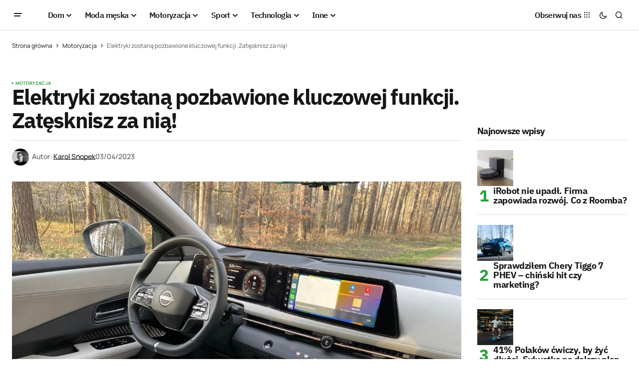

--- FILE ---
content_type: text/html; charset=UTF-8
request_url: https://menworld.pl/elektryki-zostana-pozbawione-kluczowego-wyposazenia/
body_size: 23957
content:
<!doctype html>
<html lang="pl-PL" prefix="og: https://ogp.me/ns#">
<head>

	<script id="Cookiebot" src="https://consent.cookiebot.com/uc.js" data-cbid="67d0ba56-3d2b-4c58-ace4-05602d219e4d" type="text/javascript" async></script>
	<meta charset="UTF-8" />
	<meta name="viewport" content="width=device-width, initial-scale=1" />
	<link rel="profile" href="https://gmpg.org/xfn/11" />

	
<!-- Optymalizacja wyszukiwarek według Rank Math - https://rankmath.com/ -->
<title>Elektryki zostaną pozbawione kluczowej funkcji. Zatęsknisz za nią!</title>
<meta name="description" content="Elektryki zostaną pozbawione jednego z podstawowych już elementów wyposażenia każdego auta. Chodzi o pojazdy czołowego producenta aut na świecie. Dlaczego?"/>
<meta name="robots" content="follow, index, large, max-snippet:-1, max-video-preview:-1"/>
<link rel="canonical" href="https://menworld.pl/elektryki-zostana-pozbawione-kluczowego-wyposazenia/" />
<meta property="og:locale" content="pl_PL" />
<meta property="og:type" content="article" />
<meta property="og:title" content="Elektryki zostaną pozbawione kluczowej funkcji. Zatęsknisz za nią!" />
<meta property="og:description" content="Elektryki zostaną pozbawione jednego z podstawowych już elementów wyposażenia każdego auta. Chodzi o pojazdy czołowego producenta aut na świecie. Dlaczego?" />
<meta property="og:url" content="https://menworld.pl/elektryki-zostana-pozbawione-kluczowego-wyposazenia/" />
<meta property="og:site_name" content="MenWorld.pl" />
<meta property="article:publisher" content="https://www.facebook.com/menworldpl/" />
<meta property="article:section" content="Motoryzacja" />
<meta property="og:updated_time" content="2023-04-03T13:42:27+02:00" />
<meta property="fb:app_id" content="527058024810024" />
<meta property="og:image" content="https://menworld.pl/wp-content/uploads/2023/04/Elektryki-zostana-pozbawione-kluczowego-wyposazenia-kazdej-nowki_2.jpg" />
<meta property="og:image:secure_url" content="https://menworld.pl/wp-content/uploads/2023/04/Elektryki-zostana-pozbawione-kluczowego-wyposazenia-kazdej-nowki_2.jpg" />
<meta property="og:image:width" content="1230" />
<meta property="og:image:height" content="921" />
<meta property="og:image:alt" content="Elektryki zostaną pozbawione kluczowego wyposażenia każdej nówki" />
<meta property="og:image:type" content="image/jpeg" />
<meta property="article:published_time" content="2023-04-03T13:42:23+02:00" />
<meta property="article:modified_time" content="2023-04-03T13:42:27+02:00" />
<meta name="twitter:card" content="summary_large_image" />
<meta name="twitter:title" content="Elektryki zostaną pozbawione kluczowej funkcji. Zatęsknisz za nią!" />
<meta name="twitter:description" content="Elektryki zostaną pozbawione jednego z podstawowych już elementów wyposażenia każdego auta. Chodzi o pojazdy czołowego producenta aut na świecie. Dlaczego?" />
<meta name="twitter:site" content="@menworldpl" />
<meta name="twitter:creator" content="@menworldpl" />
<meta name="twitter:image" content="https://menworld.pl/wp-content/uploads/2023/04/Elektryki-zostana-pozbawione-kluczowego-wyposazenia-kazdej-nowki_2.jpg" />
<script type="application/ld+json" class="rank-math-schema">{"@context":"https://schema.org","@graph":[{"@type":"Organization","@id":"https://menworld.pl/#organization","name":"MenWorld.pl","sameAs":["https://www.facebook.com/menworldpl/","https://twitter.com/menworldpl"],"logo":{"@type":"ImageObject","@id":"https://menworld.pl/#logo","url":"https://menworld.pl/wp-content/uploads/2019/11/logo-invert.png","contentUrl":"https://menworld.pl/wp-content/uploads/2019/11/logo-invert.png","caption":"MenWorld.pl","inLanguage":"pl-PL"}},{"@type":"WebSite","@id":"https://menworld.pl/#website","url":"https://menworld.pl","name":"MenWorld.pl","publisher":{"@id":"https://menworld.pl/#organization"},"inLanguage":"pl-PL"},{"@type":"ImageObject","@id":"https://menworld.pl/wp-content/uploads/2023/04/Elektryki-zostana-pozbawione-kluczowego-wyposazenia-kazdej-nowki_2.jpg","url":"https://menworld.pl/wp-content/uploads/2023/04/Elektryki-zostana-pozbawione-kluczowego-wyposazenia-kazdej-nowki_2.jpg","width":"1230","height":"921","caption":"Elektryki zostan\u0105 pozbawione kluczowego wyposa\u017cenia ka\u017cdej n\u00f3wki","inLanguage":"pl-PL"},{"@type":"BreadcrumbList","@id":"https://menworld.pl/elektryki-zostana-pozbawione-kluczowego-wyposazenia/#breadcrumb","itemListElement":[{"@type":"ListItem","position":"1","item":{"@id":"https://menworld.pl","name":"Strona g\u0142\u00f3wna"}},{"@type":"ListItem","position":"2","item":{"@id":"https://menworld.pl/motoryzacja/","name":"Motoryzacja"}},{"@type":"ListItem","position":"3","item":{"@id":"https://menworld.pl/elektryki-zostana-pozbawione-kluczowego-wyposazenia/","name":"Elektryki zostan\u0105 pozbawione kluczowej funkcji. Zat\u0119sknisz za ni\u0105!"}}]},{"@type":"WebPage","@id":"https://menworld.pl/elektryki-zostana-pozbawione-kluczowego-wyposazenia/#webpage","url":"https://menworld.pl/elektryki-zostana-pozbawione-kluczowego-wyposazenia/","name":"Elektryki zostan\u0105 pozbawione kluczowej funkcji. Zat\u0119sknisz za ni\u0105!","datePublished":"2023-04-03T13:42:23+02:00","dateModified":"2023-04-03T13:42:27+02:00","isPartOf":{"@id":"https://menworld.pl/#website"},"primaryImageOfPage":{"@id":"https://menworld.pl/wp-content/uploads/2023/04/Elektryki-zostana-pozbawione-kluczowego-wyposazenia-kazdej-nowki_2.jpg"},"inLanguage":"pl-PL","breadcrumb":{"@id":"https://menworld.pl/elektryki-zostana-pozbawione-kluczowego-wyposazenia/#breadcrumb"}},{"@type":"Person","@id":"https://menworld.pl/writer/karol-snopek/","name":"Karol Snopek","url":"https://menworld.pl/writer/karol-snopek/","image":{"@type":"ImageObject","@id":"https://secure.gravatar.com/avatar/9c97c43c7f8fa56708c9d25ed73fbdfb04ab7fde0bf49cc1b97f3ed70ef3625c?s=96&amp;d=blank&amp;r=g","url":"https://secure.gravatar.com/avatar/9c97c43c7f8fa56708c9d25ed73fbdfb04ab7fde0bf49cc1b97f3ed70ef3625c?s=96&amp;d=blank&amp;r=g","caption":"Karol Snopek","inLanguage":"pl-PL"},"worksFor":{"@id":"https://menworld.pl/#organization"}},{"@type":"Article","headline":"Elektryki zostan\u0105 pozbawione kluczowej funkcji. Zat\u0119sknisz za ni\u0105!","keywords":"elektryki zostan\u0105 pozbawione","datePublished":"2023-04-03T13:42:23+02:00","dateModified":"2023-04-03T13:42:27+02:00","articleSection":"Motoryzacja","author":{"@id":"https://menworld.pl/writer/karol-snopek/","name":"Karol Snopek"},"publisher":{"@id":"https://menworld.pl/#organization"},"description":"Elektryki zostan\u0105 pozbawione jednego z podstawowych ju\u017c element\u00f3w wyposa\u017cenia ka\u017cdego auta. Chodzi o pojazdy czo\u0142owego producenta aut na \u015bwiecie. Dlaczego?","name":"Elektryki zostan\u0105 pozbawione kluczowej funkcji. Zat\u0119sknisz za ni\u0105!","@id":"https://menworld.pl/elektryki-zostana-pozbawione-kluczowego-wyposazenia/#richSnippet","isPartOf":{"@id":"https://menworld.pl/elektryki-zostana-pozbawione-kluczowego-wyposazenia/#webpage"},"image":{"@id":"https://menworld.pl/wp-content/uploads/2023/04/Elektryki-zostana-pozbawione-kluczowego-wyposazenia-kazdej-nowki_2.jpg"},"inLanguage":"pl-PL","mainEntityOfPage":{"@id":"https://menworld.pl/elektryki-zostana-pozbawione-kluczowego-wyposazenia/#webpage"}}]}</script>
<!-- /Wtyczka Rank Math WordPress SEO -->

<link rel='dns-prefetch' href='//use.fontawesome.com' />


<link rel="alternate" type="application/rss+xml" title="MenWorld.pl &raquo; Kanał z wpisami" href="https://menworld.pl/feed/" />
<link rel="alternate" type="application/rss+xml" title="MenWorld.pl &raquo; Kanał z komentarzami" href="https://menworld.pl/comments/feed/" />
<link rel="alternate" type="application/rss+xml" title="MenWorld.pl &raquo; Elektryki zostaną pozbawione kluczowej funkcji. Zatęsknisz za nią! Kanał z komentarzami" href="https://menworld.pl/elektryki-zostana-pozbawione-kluczowego-wyposazenia/feed/" />
<link rel="alternate" title="oEmbed (JSON)" type="application/json+oembed" href="https://menworld.pl/wp-json/oembed/1.0/embed?url=https%3A%2F%2Fmenworld.pl%2Felektryki-zostana-pozbawione-kluczowego-wyposazenia%2F" />
<link rel="alternate" title="oEmbed (XML)" type="text/xml+oembed" href="https://menworld.pl/wp-json/oembed/1.0/embed?url=https%3A%2F%2Fmenworld.pl%2Felektryki-zostana-pozbawione-kluczowego-wyposazenia%2F&#038;format=xml" />
<style id='wp-img-auto-sizes-contain-inline-css'>
img:is([sizes=auto i],[sizes^="auto," i]){contain-intrinsic-size:3000px 1500px}
/*# sourceURL=wp-img-auto-sizes-contain-inline-css */
</style>
<style id='wp-emoji-styles-inline-css'>

	img.wp-smiley, img.emoji {
		display: inline !important;
		border: none !important;
		box-shadow: none !important;
		height: 1em !important;
		width: 1em !important;
		margin: 0 0.07em !important;
		vertical-align: -0.1em !important;
		background: none !important;
		padding: 0 !important;
	}
/*# sourceURL=wp-emoji-styles-inline-css */
</style>
<link rel='stylesheet' id='wp-block-library-css' href='https://menworld.pl/wp-includes/css/dist/block-library/style.min.css?ver=6.9' media='all' />
<style id='classic-theme-styles-inline-css'>
/*! This file is auto-generated */
.wp-block-button__link{color:#fff;background-color:#32373c;border-radius:9999px;box-shadow:none;text-decoration:none;padding:calc(.667em + 2px) calc(1.333em + 2px);font-size:1.125em}.wp-block-file__button{background:#32373c;color:#fff;text-decoration:none}
/*# sourceURL=/wp-includes/css/classic-themes.min.css */
</style>
<style id='font-awesome-svg-styles-default-inline-css'>
.svg-inline--fa {
  display: inline-block;
  height: 1em;
  overflow: visible;
  vertical-align: -.125em;
}
/*# sourceURL=font-awesome-svg-styles-default-inline-css */
</style>
<link rel='stylesheet' id='font-awesome-svg-styles-css' href='https://menworld.pl/wp-content/uploads/font-awesome/v6.5.2/css/svg-with-js.css' media='all' />
<style id='font-awesome-svg-styles-inline-css'>
   .wp-block-font-awesome-icon svg::before,
   .wp-rich-text-font-awesome-icon svg::before {content: unset;}
/*# sourceURL=font-awesome-svg-styles-inline-css */
</style>
<style id='global-styles-inline-css'>
:root{--wp--preset--aspect-ratio--square: 1;--wp--preset--aspect-ratio--4-3: 4/3;--wp--preset--aspect-ratio--3-4: 3/4;--wp--preset--aspect-ratio--3-2: 3/2;--wp--preset--aspect-ratio--2-3: 2/3;--wp--preset--aspect-ratio--16-9: 16/9;--wp--preset--aspect-ratio--9-16: 9/16;--wp--preset--color--black: #000000;--wp--preset--color--cyan-bluish-gray: #abb8c3;--wp--preset--color--white: #FFFFFF;--wp--preset--color--pale-pink: #f78da7;--wp--preset--color--vivid-red: #cf2e2e;--wp--preset--color--luminous-vivid-orange: #ff6900;--wp--preset--color--luminous-vivid-amber: #fcb900;--wp--preset--color--light-green-cyan: #7bdcb5;--wp--preset--color--vivid-green-cyan: #00d084;--wp--preset--color--pale-cyan-blue: #8ed1fc;--wp--preset--color--vivid-cyan-blue: #0693e3;--wp--preset--color--vivid-purple: #9b51e0;--wp--preset--color--blue: #59BACC;--wp--preset--color--green: #58AD69;--wp--preset--color--orange: #FFBC49;--wp--preset--color--red: #e32c26;--wp--preset--color--gray-50: #f8f9fa;--wp--preset--color--gray-100: #f8f9fb;--wp--preset--color--gray-200: #E0E0E0;--wp--preset--color--primary: #161616;--wp--preset--color--secondary: #585858;--wp--preset--color--layout: #f6f6f6;--wp--preset--color--border: #D9D9D9;--wp--preset--color--divider: #1D1D1F;--wp--preset--gradient--vivid-cyan-blue-to-vivid-purple: linear-gradient(135deg,rgb(6,147,227) 0%,rgb(155,81,224) 100%);--wp--preset--gradient--light-green-cyan-to-vivid-green-cyan: linear-gradient(135deg,rgb(122,220,180) 0%,rgb(0,208,130) 100%);--wp--preset--gradient--luminous-vivid-amber-to-luminous-vivid-orange: linear-gradient(135deg,rgb(252,185,0) 0%,rgb(255,105,0) 100%);--wp--preset--gradient--luminous-vivid-orange-to-vivid-red: linear-gradient(135deg,rgb(255,105,0) 0%,rgb(207,46,46) 100%);--wp--preset--gradient--very-light-gray-to-cyan-bluish-gray: linear-gradient(135deg,rgb(238,238,238) 0%,rgb(169,184,195) 100%);--wp--preset--gradient--cool-to-warm-spectrum: linear-gradient(135deg,rgb(74,234,220) 0%,rgb(151,120,209) 20%,rgb(207,42,186) 40%,rgb(238,44,130) 60%,rgb(251,105,98) 80%,rgb(254,248,76) 100%);--wp--preset--gradient--blush-light-purple: linear-gradient(135deg,rgb(255,206,236) 0%,rgb(152,150,240) 100%);--wp--preset--gradient--blush-bordeaux: linear-gradient(135deg,rgb(254,205,165) 0%,rgb(254,45,45) 50%,rgb(107,0,62) 100%);--wp--preset--gradient--luminous-dusk: linear-gradient(135deg,rgb(255,203,112) 0%,rgb(199,81,192) 50%,rgb(65,88,208) 100%);--wp--preset--gradient--pale-ocean: linear-gradient(135deg,rgb(255,245,203) 0%,rgb(182,227,212) 50%,rgb(51,167,181) 100%);--wp--preset--gradient--electric-grass: linear-gradient(135deg,rgb(202,248,128) 0%,rgb(113,206,126) 100%);--wp--preset--gradient--midnight: linear-gradient(135deg,rgb(2,3,129) 0%,rgb(40,116,252) 100%);--wp--preset--font-size--small: 13px;--wp--preset--font-size--medium: 20px;--wp--preset--font-size--large: 36px;--wp--preset--font-size--x-large: 42px;--wp--preset--spacing--20: 0.44rem;--wp--preset--spacing--30: 0.67rem;--wp--preset--spacing--40: 1rem;--wp--preset--spacing--50: 1.5rem;--wp--preset--spacing--60: 2.25rem;--wp--preset--spacing--70: 3.38rem;--wp--preset--spacing--80: 5.06rem;--wp--preset--shadow--natural: 6px 6px 9px rgba(0, 0, 0, 0.2);--wp--preset--shadow--deep: 12px 12px 50px rgba(0, 0, 0, 0.4);--wp--preset--shadow--sharp: 6px 6px 0px rgba(0, 0, 0, 0.2);--wp--preset--shadow--outlined: 6px 6px 0px -3px rgb(255, 255, 255), 6px 6px rgb(0, 0, 0);--wp--preset--shadow--crisp: 6px 6px 0px rgb(0, 0, 0);}:where(.is-layout-flex){gap: 0.5em;}:where(.is-layout-grid){gap: 0.5em;}body .is-layout-flex{display: flex;}.is-layout-flex{flex-wrap: wrap;align-items: center;}.is-layout-flex > :is(*, div){margin: 0;}body .is-layout-grid{display: grid;}.is-layout-grid > :is(*, div){margin: 0;}:where(.wp-block-columns.is-layout-flex){gap: 2em;}:where(.wp-block-columns.is-layout-grid){gap: 2em;}:where(.wp-block-post-template.is-layout-flex){gap: 1.25em;}:where(.wp-block-post-template.is-layout-grid){gap: 1.25em;}.has-black-color{color: var(--wp--preset--color--black) !important;}.has-cyan-bluish-gray-color{color: var(--wp--preset--color--cyan-bluish-gray) !important;}.has-white-color{color: var(--wp--preset--color--white) !important;}.has-pale-pink-color{color: var(--wp--preset--color--pale-pink) !important;}.has-vivid-red-color{color: var(--wp--preset--color--vivid-red) !important;}.has-luminous-vivid-orange-color{color: var(--wp--preset--color--luminous-vivid-orange) !important;}.has-luminous-vivid-amber-color{color: var(--wp--preset--color--luminous-vivid-amber) !important;}.has-light-green-cyan-color{color: var(--wp--preset--color--light-green-cyan) !important;}.has-vivid-green-cyan-color{color: var(--wp--preset--color--vivid-green-cyan) !important;}.has-pale-cyan-blue-color{color: var(--wp--preset--color--pale-cyan-blue) !important;}.has-vivid-cyan-blue-color{color: var(--wp--preset--color--vivid-cyan-blue) !important;}.has-vivid-purple-color{color: var(--wp--preset--color--vivid-purple) !important;}.has-black-background-color{background-color: var(--wp--preset--color--black) !important;}.has-cyan-bluish-gray-background-color{background-color: var(--wp--preset--color--cyan-bluish-gray) !important;}.has-white-background-color{background-color: var(--wp--preset--color--white) !important;}.has-pale-pink-background-color{background-color: var(--wp--preset--color--pale-pink) !important;}.has-vivid-red-background-color{background-color: var(--wp--preset--color--vivid-red) !important;}.has-luminous-vivid-orange-background-color{background-color: var(--wp--preset--color--luminous-vivid-orange) !important;}.has-luminous-vivid-amber-background-color{background-color: var(--wp--preset--color--luminous-vivid-amber) !important;}.has-light-green-cyan-background-color{background-color: var(--wp--preset--color--light-green-cyan) !important;}.has-vivid-green-cyan-background-color{background-color: var(--wp--preset--color--vivid-green-cyan) !important;}.has-pale-cyan-blue-background-color{background-color: var(--wp--preset--color--pale-cyan-blue) !important;}.has-vivid-cyan-blue-background-color{background-color: var(--wp--preset--color--vivid-cyan-blue) !important;}.has-vivid-purple-background-color{background-color: var(--wp--preset--color--vivid-purple) !important;}.has-black-border-color{border-color: var(--wp--preset--color--black) !important;}.has-cyan-bluish-gray-border-color{border-color: var(--wp--preset--color--cyan-bluish-gray) !important;}.has-white-border-color{border-color: var(--wp--preset--color--white) !important;}.has-pale-pink-border-color{border-color: var(--wp--preset--color--pale-pink) !important;}.has-vivid-red-border-color{border-color: var(--wp--preset--color--vivid-red) !important;}.has-luminous-vivid-orange-border-color{border-color: var(--wp--preset--color--luminous-vivid-orange) !important;}.has-luminous-vivid-amber-border-color{border-color: var(--wp--preset--color--luminous-vivid-amber) !important;}.has-light-green-cyan-border-color{border-color: var(--wp--preset--color--light-green-cyan) !important;}.has-vivid-green-cyan-border-color{border-color: var(--wp--preset--color--vivid-green-cyan) !important;}.has-pale-cyan-blue-border-color{border-color: var(--wp--preset--color--pale-cyan-blue) !important;}.has-vivid-cyan-blue-border-color{border-color: var(--wp--preset--color--vivid-cyan-blue) !important;}.has-vivid-purple-border-color{border-color: var(--wp--preset--color--vivid-purple) !important;}.has-vivid-cyan-blue-to-vivid-purple-gradient-background{background: var(--wp--preset--gradient--vivid-cyan-blue-to-vivid-purple) !important;}.has-light-green-cyan-to-vivid-green-cyan-gradient-background{background: var(--wp--preset--gradient--light-green-cyan-to-vivid-green-cyan) !important;}.has-luminous-vivid-amber-to-luminous-vivid-orange-gradient-background{background: var(--wp--preset--gradient--luminous-vivid-amber-to-luminous-vivid-orange) !important;}.has-luminous-vivid-orange-to-vivid-red-gradient-background{background: var(--wp--preset--gradient--luminous-vivid-orange-to-vivid-red) !important;}.has-very-light-gray-to-cyan-bluish-gray-gradient-background{background: var(--wp--preset--gradient--very-light-gray-to-cyan-bluish-gray) !important;}.has-cool-to-warm-spectrum-gradient-background{background: var(--wp--preset--gradient--cool-to-warm-spectrum) !important;}.has-blush-light-purple-gradient-background{background: var(--wp--preset--gradient--blush-light-purple) !important;}.has-blush-bordeaux-gradient-background{background: var(--wp--preset--gradient--blush-bordeaux) !important;}.has-luminous-dusk-gradient-background{background: var(--wp--preset--gradient--luminous-dusk) !important;}.has-pale-ocean-gradient-background{background: var(--wp--preset--gradient--pale-ocean) !important;}.has-electric-grass-gradient-background{background: var(--wp--preset--gradient--electric-grass) !important;}.has-midnight-gradient-background{background: var(--wp--preset--gradient--midnight) !important;}.has-small-font-size{font-size: var(--wp--preset--font-size--small) !important;}.has-medium-font-size{font-size: var(--wp--preset--font-size--medium) !important;}.has-large-font-size{font-size: var(--wp--preset--font-size--large) !important;}.has-x-large-font-size{font-size: var(--wp--preset--font-size--x-large) !important;}
:where(.wp-block-post-template.is-layout-flex){gap: 1.25em;}:where(.wp-block-post-template.is-layout-grid){gap: 1.25em;}
:where(.wp-block-term-template.is-layout-flex){gap: 1.25em;}:where(.wp-block-term-template.is-layout-grid){gap: 1.25em;}
:where(.wp-block-columns.is-layout-flex){gap: 2em;}:where(.wp-block-columns.is-layout-grid){gap: 2em;}
:root :where(.wp-block-pullquote){font-size: 1.5em;line-height: 1.6;}
/*# sourceURL=global-styles-inline-css */
</style>
<style id='cs-elementor-editor-inline-css'>
:root {  --cs-desktop-container: 1448px; --cs-laptop-container: 1200px; --cs-tablet-container: 992px; --cs-mobile-container: 768px; }
/*# sourceURL=cs-elementor-editor-inline-css */
</style>
<link rel='stylesheet' id='font-awesome-official-css' href='https://use.fontawesome.com/releases/v6.5.2/css/all.css' media='all' integrity="sha384-PPIZEGYM1v8zp5Py7UjFb79S58UeqCL9pYVnVPURKEqvioPROaVAJKKLzvH2rDnI" crossorigin="anonymous" />
<link rel='stylesheet' id='csco-styles-css' href='https://menworld.pl/wp-content/themes/newsreader/style.css?ver=1.0.6' media='all' />
<link rel='stylesheet' id='a50a705f01738e59be495bd90279556a-css' href='//menworld.pl/wp-content/uploads/omgf/a50a705f01738e59be495bd90279556a/a50a705f01738e59be495bd90279556a.css?ver=1712330968' media='all' />
<link rel='stylesheet' id='d2f18c73c2757642dfd52b1cedec10f6-css' href='//menworld.pl/wp-content/uploads/omgf/d2f18c73c2757642dfd52b1cedec10f6/d2f18c73c2757642dfd52b1cedec10f6.css?ver=1712330968' media='all' />
<link rel='stylesheet' id='4a08c24c79a2483725ac09cf0f0deba9-css' href='//menworld.pl/wp-content/uploads/omgf/4a08c24c79a2483725ac09cf0f0deba9/4a08c24c79a2483725ac09cf0f0deba9.css?ver=1712330968' media='all' />
<style id='cs-customizer-output-styles-inline-css'>
:root{--cs-light-site-background:#FFFFFF;--cs-dark-site-background:#161616;--cs-light-header-background:#ffffff;--cs-dark-header-background:#161616;--cs-light-header-submenu-background:#ffffff;--cs-dark-header-submenu-background:#161616;--cs-light-footer-background:#f0f0f0;--cs-dark-footer-background:#161616;--cs-light-offcanvas-background:#ffffff;--cs-dark-offcanvas-background:#161616;--cs-light-layout-background:#f6f6f6;--cs-dark-layout-background:#232323;--cs-light-primary-color:#161616;--cs-dark-primary-color:#FFFFFF;--cs-light-secondary-color:#585858;--cs-dark-secondary-color:#CDCDCD;--cs-light-accent-color:#22a139;--cs-dark-accent-color:#ffffff;--cs-light-input-background:#FFFFFF;--cs-dark-input-background:#FFFFFF;--cs-light-button-background:#22a139;--cs-dark-button-background:#22a139;--cs-light-button-color:#FFFFFF;--cs-dark-button-color:#FFFFFF;--cs-light-button-hover-background:#0f8625;--cs-dark-button-hover-background:#0f8625;--cs-light-button-hover-color:#FFFFFF;--cs-dark-button-hover-color:#FFFFFF;--cs-light-border-color:#D9D9D9;--cs-dark-border-color:#343434;--cs-light-overlay-background:#161616;--cs-dark-overlay-background:#161616;--cs-light-video-icon-color:#22a139;--cs-dark-video-icon-color:#161616;--cs-layout-elements-border-radius:2px;--cs-thumbnail-border-radius:0px;--cs-input-border-radius:2px;--cs-button-border-radius:2px;--cs-heading-1-font-size:2.675rem;--cs-heading-2-font-size:2rem;--cs-heading-3-font-size:1.5rem;--cs-heading-4-font-size:1.125rem;--cs-heading-5-font-size:1rem;--cs-heading-6-font-size:0.9375rem;--cs-header-initial-height:60px;--cs-header-height:60px;--cs-header-border-width:1px;}:root, [data-scheme="light"]{--cs-light-overlay-background-rgb:22,22,22;}:root, [data-scheme="dark"]{--cs-dark-overlay-background-rgb:22,22,22;}.cs-header-bottombar{--cs-header-bottombar-alignment:flex-start;}.cs-posts-area__home.cs-posts-area__grid{--cs-posts-area-grid-columns:3;--cs-posts-area-grid-column-gap:24px;}.cs-posts-area__home{--cs-posts-area-grid-row-gap:24px;--cs-entry-title-font-size:1.5rem;}.cs-posts-area__archive.cs-posts-area__grid{--cs-posts-area-grid-columns:3;--cs-posts-area-grid-column-gap:24px;}.cs-posts-area__archive{--cs-posts-area-grid-row-gap:40px;--cs-entry-title-font-size:1.5rem;}.cs-posts-area__read-next{--cs-entry-title-font-size:1.5rem;}.cs-banner-archive{--cs-banner-label-alignment:left;}.cs-banner-post-after{--cs-banner-width:970px;--cs-banner-label-alignment:left;}@media (max-width: 1199.98px){.cs-posts-area__home.cs-posts-area__grid{--cs-posts-area-grid-columns:3;--cs-posts-area-grid-column-gap:24px;}.cs-posts-area__home{--cs-posts-area-grid-row-gap:24px;--cs-entry-title-font-size:1.5rem;}.cs-posts-area__archive.cs-posts-area__grid{--cs-posts-area-grid-columns:2;--cs-posts-area-grid-column-gap:24px;}.cs-posts-area__archive{--cs-posts-area-grid-row-gap:40px;--cs-entry-title-font-size:1.5rem;}.cs-posts-area__read-next{--cs-entry-title-font-size:1.5rem;}.cs-banner-post-after{--cs-banner-width:970px;}}@media (max-width: 991.98px){.cs-posts-area__home.cs-posts-area__grid{--cs-posts-area-grid-columns:2;--cs-posts-area-grid-column-gap:24px;}.cs-posts-area__home{--cs-posts-area-grid-row-gap:24px;--cs-entry-title-font-size:1.5rem;}.cs-posts-area__archive.cs-posts-area__grid{--cs-posts-area-grid-columns:2;--cs-posts-area-grid-column-gap:24px;}.cs-posts-area__archive{--cs-posts-area-grid-row-gap:40px;--cs-entry-title-font-size:1.5rem;}.cs-posts-area__read-next{--cs-entry-title-font-size:1.5rem;}.cs-banner-post-after{--cs-banner-width:100%;}}@media (max-width: 767.98px){.cs-posts-area__home.cs-posts-area__grid{--cs-posts-area-grid-columns:1;--cs-posts-area-grid-column-gap:24px;}.cs-posts-area__home{--cs-posts-area-grid-row-gap:24px;--cs-entry-title-font-size:1.25rem;}.cs-posts-area__archive.cs-posts-area__grid{--cs-posts-area-grid-columns:1;--cs-posts-area-grid-column-gap:24px;}.cs-posts-area__archive{--cs-posts-area-grid-row-gap:24px;--cs-entry-title-font-size:1.25rem;}.cs-posts-area__read-next{--cs-entry-title-font-size:1.25rem;}.cs-banner-post-after{--cs-banner-width:100%;}}
/*# sourceURL=cs-customizer-output-styles-inline-css */
</style>
<link rel='stylesheet' id='font-awesome-official-v4shim-css' href='https://use.fontawesome.com/releases/v6.5.2/css/v4-shims.css' media='all' integrity="sha384-XyvK/kKwgVW+fuRkusfLgfhAMuaxLPSOY8W7wj8tUkf0Nr2WGHniPmpdu+cmPS5n" crossorigin="anonymous" />
<link rel="https://api.w.org/" href="https://menworld.pl/wp-json/" /><link rel="alternate" title="JSON" type="application/json" href="https://menworld.pl/wp-json/wp/v2/posts/78938" /><link rel="EditURI" type="application/rsd+xml" title="RSD" href="https://menworld.pl/xmlrpc.php?rsd" />
<meta name="generator" content="WordPress 6.9" />
<link rel='shortlink' href='https://menworld.pl/?p=78938' />
<meta name="generator" content="webp-uploads 2.6.1">
<style id='cs-theme-typography'>
	:root {
		/* Base Font */
		--cs-font-base-family: Manrope;
		--cs-font-base-size: 1rem;
		--cs-font-base-weight: 400;
		--cs-font-base-style: normal;
		--cs-font-base-letter-spacing: normal;
		--cs-font-base-line-height: 1.5;

		/* Primary Font */
		--cs-font-primary-family: Manrope;
		--cs-font-primary-size: 0.875rem;
		--cs-font-primary-weight: 700;
		--cs-font-primary-style: normal;
		--cs-font-primary-letter-spacing: normal;
		--cs-font-primary-text-transform: none;
		--cs-font-primary-line-height: 1.3;

		/* Secondary Font */
		--cs-font-secondary-family: Manrope;
		--cs-font-secondary-size: 0.75rem;
		--cs-font-secondary-weight: 400;
		--cs-font-secondary-style: normal;
		--cs-font-secondary-letter-spacing: normal;
		--cs-font-secondary-text-transform: none;
		--cs-font-secondary-line-height: 1.1;

		/* Section Headings Font */
		--cs-font-section-headings-family: IBM Plex Sans;
		--cs-font-section-headings-size: 1.125rem;
		--cs-font-section-headings-weight: 700;
		--cs-font-section-headings-style: normal;
		--cs-font-section-headings-letter-spacing: -0.04em;
		--cs-font-section-headings-text-transform: none;
		--cs-font-section-headings-line-height: 1.1;

		/* Post Title Font Size */
		--cs-font-post-title-family: IBM Plex Sans;
		--cs-font-post-title-weight: 700;
		--cs-font-post-title-size: 2.675rem;
		--cs-font-post-title-letter-spacing: -0.04em;
		--cs-font-post-title-line-height: 1.1;

		/* Post Subbtitle */
		--cs-font-post-subtitle-family: Manrope;
		--cs-font-post-subtitle-weight: 400;
		--cs-font-post-subtitle-size: 1.25rem;
		--cs-font-post-subtitle-letter-spacing: normal;
		--cs-font-post-subtitle-line-height: 1.4;

		/* Post Category Font */
		--cs-font-category-family: Manrope;
		--cs-font-category-size: 0.5625rem;
		--cs-font-category-weight: 700;
		--cs-font-category-style: normal;
		--cs-font-category-letter-spacing: 0.02em;
		--cs-font-category-text-transform: uppercase;
		--cs-font-category-line-height: 1.1;

		/* Post Meta Font */
		--cs-font-post-meta-family: Manrope;
		--cs-font-post-meta-size: 0.75rem;
		--cs-font-post-meta-weight: 500;
		--cs-font-post-meta-style: normal;
		--cs-font-post-meta-letter-spacing: normal;
		--cs-font-post-meta-text-transform: none;
		--cs-font-post-meta-line-height: 1.1;

		/* Post Content */
		--cs-font-post-content-family: Manrope;
		--cs-font-post-content-weight: 400;
		--cs-font-post-content-size: 1.125rem;
		--cs-font-post-content-letter-spacing: normal;
		--cs-font-post-content-line-height: 1.6;

		/* Input Font */
		--cs-font-input-family: DM Sans;
		--cs-font-input-size: 0.875rem;
		--cs-font-input-weight: 400;
		--cs-font-input-style: normal;
		--cs-font-input-line-height: 1.3;
		--cs-font-input-letter-spacing: normal;
		--cs-font-input-text-transform: none;

		/* Entry Title Font Size */
		--cs-font-entry-title-family: IBM Plex Sans;
		--cs-font-entry-title-weight: 700;
		--cs-font-entry-title-letter-spacing: -0.04em;
		--cs-font-entry-title-line-height: 1.1;

		/* Entry Excerpt */
		--cs-font-entry-excerpt-family: Manrope;
		--cs-font-entry-excerpt-weight: 400;
		--cs-font-entry-excerpt-size: 1.125rem;
		--cs-font-entry-excerpt-letter-spacing: normal;
		--cs-font-entry-excerpt-line-height: normal;

		/* Logos --------------- */

		/* Main Logo */
		--cs-font-main-logo-family: Inter;
		--cs-font-main-logo-size: 1.375rem;
		--cs-font-main-logo-weight: 700;
		--cs-font-main-logo-style: normal;
		--cs-font-main-logo-letter-spacing: -0.02em;
		--cs-font-main-logo-text-transform: none;

		/* Mobile Logo */
		--cs-font-mobile-logo-family: DM Sans;
		--cs-font-mobile-logo-size: 1.375rem;
		--cs-font-mobile-logo-weight: 700;
		--cs-font-mobile-logo-style: normal;
		--cs-font-mobile-logo-letter-spacing: -0.02em;
		--cs-font-mobile-logo-text-transform: none;

		/* Footer Logo */
		--cs-font-footer-logo-family: Inter;
		--cs-font-footer-logo-size: 1.375rem;
		--cs-font-footer-logo-weight: 700;
		--cs-font-footer-logo-style: normal;
		--cs-font-footer-logo-letter-spacing: -0.02em;
		--cs-font-footer-logo-text-transform: none;

		/* Headings --------------- */

		/* Headings */
		--cs-font-headings-family: IBM Plex Sans;
		--cs-font-headings-weight: 700;
		--cs-font-headings-style: normal;
		--cs-font-headings-line-height: 1.1;
		--cs-font-headings-letter-spacing: -0.04em;
		--cs-font-headings-text-transform: none;

		/* Menu Font --------------- */

		/* Menu */
		/* Used for main top level menu elements. */
		--cs-font-menu-family: IBM Plex Sans;
		--cs-font-menu-size: 1rem;
		--cs-font-menu-weight: 600;
		--cs-font-menu-style: normal;
		--cs-font-menu-letter-spacing: -0.0375em;
		--cs-font-menu-text-transform: none;
		--cs-font-menu-line-height: 1.3;

		/* Submenu Font */
		/* Used for submenu elements. */
		--cs-font-submenu-family: Manrope;
		--cs-font-submenu-size: 0.875rem;
		--cs-font-submenu-weight: 400;
		--cs-font-submenu-style: normal;
		--cs-font-submenu-letter-spacing: normal;
		--cs-font-submenu-text-transform: none;
		--cs-font-submenu-line-height: 1.3;

		/* Footer Menu */
		--cs-font-footer-menu-family: Manrope;
		--cs-font-footer-menu-size: 0.75rem;
		--cs-font-footer-menu-weight: 700;
		--cs-font-footer-menu-style: normal;
		--cs-font-footer-menu-letter-spacing: -0.02em;
		--cs-font-footer-menu-text-transform: uppercase;
		--cs-font-footer-menu-line-height: 1.2;

		/* Footer Submenu Font */
		--cs-font-footer-submenu-family: Manrope;
		--cs-font-footer-submenu-size: 0.75rem;
		--cs-font-footer-submenu-weight: 700;
		--cs-font-footer-submenu-style: normal;
		--cs-font-footer-submenu-letter-spacing: normal;
		--cs-font-footer-submenu-text-transform: none;
		--cs-font-footer-submenu-line-height: 1.1;

		/* Bottombar Menu Font */
		--cs-font-bottombar-menu-family: Manrope;
		--cs-font-bottombar-menu-size: 0.75rem;
		--cs-font-bottombar-menu-weight: 700;
		--cs-font-bottombar-menu-style: normal;
		--cs-font-bottombar-menu-letter-spacing: normal;
		--cs-font-bottombar-menu-text-transform: none;
		--cs-font-bottombar-menu-line-height: 1.3;
	}
</style>
<script type="application/ld+json">{
    "@context": "https://schema.org",
    "@type": "Article",
    "mainEntityOfPage": {
        "@type": "WebPage",
        "@id": "https://menworld.pl/elektryki-zostana-pozbawione-kluczowego-wyposazenia/"
    },
    "headline": "Elektryki zostan\u0105 pozbawione kluczowej funkcji. Zat\u0119sknisz za ni\u0105!",
    "image": [
        "https://menworld.pl/wp-content/uploads/2023/04/Elektryki-zostana-pozbawione-kluczowego-wyposazenia-kazdej-nowki_2.jpg"
    ],
    "datePublished": "2023-04-03T13:42:23+02:00",
    "dateModified": "2023-04-03T13:42:27+02:00",
    "author": {
        "@type": "Person",
        "name": "Karol Snopek",
        "url": "https://menworld.pl/writer/karol-snopek/"
    },
    "publisher": {
        "@type": "Organization",
        "name": "MenWorld.pl",
        "logo": {
            "@type": "ImageObject",
            "url": "https://menworld.pl/wp-content/uploads/2022/12/logo_bw-t-2.png"
        }
    }
}</script><meta name="generator" content="Elementor 3.34.3; features: e_font_icon_svg, additional_custom_breakpoints; settings: css_print_method-external, google_font-enabled, font_display-auto">
			<style>
				.e-con.e-parent:nth-of-type(n+4):not(.e-lazyloaded):not(.e-no-lazyload),
				.e-con.e-parent:nth-of-type(n+4):not(.e-lazyloaded):not(.e-no-lazyload) * {
					background-image: none !important;
				}
				@media screen and (max-height: 1024px) {
					.e-con.e-parent:nth-of-type(n+3):not(.e-lazyloaded):not(.e-no-lazyload),
					.e-con.e-parent:nth-of-type(n+3):not(.e-lazyloaded):not(.e-no-lazyload) * {
						background-image: none !important;
					}
				}
				@media screen and (max-height: 640px) {
					.e-con.e-parent:nth-of-type(n+2):not(.e-lazyloaded):not(.e-no-lazyload),
					.e-con.e-parent:nth-of-type(n+2):not(.e-lazyloaded):not(.e-no-lazyload) * {
						background-image: none !important;
					}
				}
			</style>
			<script id="google_gtagjs" src="https://www.googletagmanager.com/gtag/js?id=G-6T48Y5HYRK" async></script>
<script id="google_gtagjs-inline">
window.dataLayer = window.dataLayer || [];function gtag(){dataLayer.push(arguments);}gtag('js', new Date());gtag('config', 'G-6T48Y5HYRK', {} );
</script>
<link rel="icon" href="https://menworld.pl/wp-content/uploads/2022/12/logo_bw-t-2-80x80.png" sizes="32x32" />
<link rel="icon" href="https://menworld.pl/wp-content/uploads/2022/12/logo_bw-t-2.png" sizes="192x192" />
<link rel="apple-touch-icon" href="https://menworld.pl/wp-content/uploads/2022/12/logo_bw-t-2.png" />
<meta name="msapplication-TileImage" content="https://menworld.pl/wp-content/uploads/2022/12/logo_bw-t-2.png" />
	<meta name="robots" content="max-image-preview:large">

</head>

	

<div class="cs-wrapper">

	
	
	<div class="cs-site-overlay"></div>

	<div class="cs-offcanvas" data-scheme="auto" data-l="light" data-d="dark">

		<div class="cs-offcanvas__header">
			
					<div class="cs-logo cs-logo-mobile">
			<a class="cs-header__logo cs-header__logo-mobile cs-logo-default" href="https://menworld.pl/">
				<img src="https://menworld.pl/wp-content/uploads/2024/06/logo-menworld-black-5.png"  alt="MenWorld.pl"  width="175"  height="40" >			</a>

									<a class="cs-header__logo cs-logo-dark" href="https://menworld.pl/">
							<img src="https://menworld.pl/wp-content/uploads/2024/06/logo-menworld-white-1.png"  alt="MenWorld.pl"  width="175"  height="40" >						</a>
							</div>
		 

			<nav class="cs-offcanvas__nav">
				<span class="cs-offcanvas__toggle" role="button" aria-label="Close mobile menu button">
					<i class="cs-icon cs-icon-x"></i>
				</span>
			</nav>

					</div>

		<div class="cs-offcanvas__search cs-container">
			
<form role="search" method="get" class="cs-search__form" action="https://menworld.pl/">
	<div class="cs-search__group" data-scheme="light">
		<input required class="cs-search__input" type="search" value="" name="s" placeholder="Szukaj" role="searchbox">

		<button class="cs-search__submit" aria-label="Search" type="submit">
			Szukaj		</button>
	</div>
</form>
		</div>

		<aside class="cs-offcanvas__sidebar">
			<div class="cs-offcanvas__inner cs-offcanvas__area cs-widget-area cs-container">

				<div class="widget widget_nav_menu"><div class="menu-menu-glowne-1-container"><ul id="menu-menu-glowne-1" class="menu"><li id="menu-item-95272" class="menu-item menu-item-type-taxonomy menu-item-object-category menu-item-has-children menu-item-95272 csco-menu-item-style-none"><a href="https://menworld.pl/dom/">Dom</a>
<ul class="sub-menu">
	<li id="menu-item-95273" class="menu-item menu-item-type-taxonomy menu-item-object-category menu-item-95273 csco-menu-item-style-none"><a href="https://menworld.pl/dom/agd-i-rtv/">AGD i RTV</a></li>
	<li id="menu-item-95274" class="menu-item menu-item-type-taxonomy menu-item-object-category menu-item-95274 csco-menu-item-style-none"><a href="https://menworld.pl/dom/kulinaria/">Kulinaria</a></li>
	<li id="menu-item-95275" class="menu-item menu-item-type-taxonomy menu-item-object-category menu-item-95275 csco-menu-item-style-none"><a href="https://menworld.pl/dom/narzedzia/">Narzędzia</a></li>
	<li id="menu-item-95276" class="menu-item menu-item-type-taxonomy menu-item-object-category menu-item-95276 csco-menu-item-style-none"><a href="https://menworld.pl/dom/ogrod/">Ogród</a></li>
	<li id="menu-item-95277" class="menu-item menu-item-type-taxonomy menu-item-object-category menu-item-95277 csco-menu-item-style-none"><a href="https://menworld.pl/dom/smart-home/">Smart home</a></li>
	<li id="menu-item-96834" class="menu-item menu-item-type-taxonomy menu-item-object-category menu-item-96834 csco-menu-item-style-none"><a href="https://menworld.pl/dom/wnetrza/">Wnętrza</a></li>
</ul>
</li>
<li id="menu-item-95291" class="menu-item menu-item-type-taxonomy menu-item-object-category menu-item-has-children menu-item-95291 csco-menu-item-style-none"><a href="https://menworld.pl/moda-meska/">Moda męska</a>
<ul class="sub-menu">
	<li id="menu-item-98803" class="menu-item menu-item-type-taxonomy menu-item-object-category menu-item-98803 csco-menu-item-style-none"><a href="https://menworld.pl/moda-meska/akcesoria/">Akcesoria</a></li>
	<li id="menu-item-95292" class="menu-item menu-item-type-taxonomy menu-item-object-category menu-item-95292 csco-menu-item-style-none"><a href="https://menworld.pl/moda-meska/bizuteria-i-zegarki/">Biżuteria i zegarki</a></li>
	<li id="menu-item-95293" class="menu-item menu-item-type-taxonomy menu-item-object-category menu-item-95293 csco-menu-item-style-none"><a href="https://menworld.pl/moda-meska/ubrania/">Ubrania i obuwie</a></li>
	<li id="menu-item-96987" class="menu-item menu-item-type-taxonomy menu-item-object-category menu-item-96987 csco-menu-item-style-none"><a href="https://menworld.pl/moda-meska/uroda/">Uroda</a></li>
</ul>
</li>
<li id="menu-item-95294" class="menu-item menu-item-type-taxonomy menu-item-object-category current-post-ancestor current-menu-parent current-post-parent menu-item-has-children menu-item-95294 csco-menu-item-style-none"><a href="https://menworld.pl/motoryzacja/">Motoryzacja</a>
<ul class="sub-menu">
	<li id="menu-item-95295" class="menu-item menu-item-type-taxonomy menu-item-object-category menu-item-95295 csco-menu-item-style-none"><a href="https://menworld.pl/motoryzacja/motocykle/">Motocykle</a></li>
	<li id="menu-item-95296" class="menu-item menu-item-type-taxonomy menu-item-object-category menu-item-95296 csco-menu-item-style-none"><a href="https://menworld.pl/motoryzacja/samochody/">Samochody</a></li>
	<li id="menu-item-95297" class="menu-item menu-item-type-taxonomy menu-item-object-category menu-item-95297 csco-menu-item-style-none"><a href="https://menworld.pl/motoryzacja/samochody/testy-samochodow/">Testy samochodów</a></li>
</ul>
</li>
<li id="menu-item-95298" class="menu-item menu-item-type-taxonomy menu-item-object-category menu-item-has-children menu-item-95298 csco-menu-item-style-none"><a href="https://menworld.pl/sport/">Sport</a>
<ul class="sub-menu">
	<li id="menu-item-95299" class="menu-item menu-item-type-taxonomy menu-item-object-category menu-item-95299 csco-menu-item-style-none"><a href="https://menworld.pl/sport/koszykowka/">Koszykówka</a></li>
	<li id="menu-item-95300" class="menu-item menu-item-type-taxonomy menu-item-object-category menu-item-95300 csco-menu-item-style-none"><a href="https://menworld.pl/sport/motorsport/">Motorsport</a></li>
	<li id="menu-item-95301" class="menu-item menu-item-type-taxonomy menu-item-object-category menu-item-95301 csco-menu-item-style-none"><a href="https://menworld.pl/sport/pilka-nozna/">Piłka nożna</a></li>
</ul>
</li>
<li id="menu-item-95302" class="menu-item menu-item-type-taxonomy menu-item-object-category menu-item-has-children menu-item-95302 csco-menu-item-style-none"><a href="https://menworld.pl/nowe-technologie/">Technologia</a>
<ul class="sub-menu">
	<li id="menu-item-95303" class="menu-item menu-item-type-taxonomy menu-item-object-category menu-item-95303 csco-menu-item-style-none"><a href="https://menworld.pl/nowe-technologie/gadzety/">Gadżety i peryferia</a></li>
	<li id="menu-item-95304" class="menu-item menu-item-type-taxonomy menu-item-object-category menu-item-95304 csco-menu-item-style-none"><a href="https://menworld.pl/nowe-technologie/internet/">Internet</a></li>
	<li id="menu-item-95305" class="menu-item menu-item-type-taxonomy menu-item-object-category menu-item-95305 csco-menu-item-style-none"><a href="https://menworld.pl/nowe-technologie/konsole/">Konsole i gry</a></li>
	<li id="menu-item-95306" class="menu-item menu-item-type-taxonomy menu-item-object-category menu-item-95306 csco-menu-item-style-none"><a href="https://menworld.pl/nowe-technologie/notebooki-i-komputery/">Notebooki i komputery</a></li>
	<li id="menu-item-95307" class="menu-item menu-item-type-taxonomy menu-item-object-category menu-item-95307 csco-menu-item-style-none"><a href="https://menworld.pl/nowe-technologie/hardware/">Sprzęt komputerowy</a></li>
	<li id="menu-item-95308" class="menu-item menu-item-type-taxonomy menu-item-object-category menu-item-95308 csco-menu-item-style-none"><a href="https://menworld.pl/nowe-technologie/urzadzenia-mobilne/">Urządzenia mobilne</a></li>
</ul>
</li>
<li id="menu-item-95278" class="menu-item menu-item-type-taxonomy menu-item-object-category menu-item-has-children menu-item-95278 csco-menu-item-style-none"><a href="https://menworld.pl/inne/">Inne</a>
<ul class="sub-menu">
	<li id="menu-item-95279" class="menu-item menu-item-type-taxonomy menu-item-object-category menu-item-95279 csco-menu-item-style-none"><a href="https://menworld.pl/inne/swiat-doroslych/">Alkohole</a></li>
	<li id="menu-item-95280" class="menu-item menu-item-type-taxonomy menu-item-object-category menu-item-95280 csco-menu-item-style-none"><a href="https://menworld.pl/inne/business/">Biznes</a></li>
	<li id="menu-item-95281" class="menu-item menu-item-type-taxonomy menu-item-object-category menu-item-has-children menu-item-95281 csco-menu-item-style-none"><a href="https://menworld.pl/inne/ciekawostki/">Ciekawostki</a>
	<ul class="sub-menu">
		<li id="menu-item-95282" class="menu-item menu-item-type-taxonomy menu-item-object-category menu-item-95282 csco-menu-item-style-none"><a href="https://menworld.pl/inne/ciekawostki/informacje-prasowe/">Informacje Prasowe</a></li>
	</ul>
</li>
	<li id="menu-item-95283" class="menu-item menu-item-type-taxonomy menu-item-object-category menu-item-95283 csco-menu-item-style-none"><a href="https://menworld.pl/inne/ciekawostki/zdrowie/">Zdrowie</a></li>
	<li id="menu-item-95284" class="menu-item menu-item-type-taxonomy menu-item-object-category menu-item-has-children menu-item-95284 csco-menu-item-style-none"><a href="https://menworld.pl/inne/kultura/">Kultura</a>
	<ul class="sub-menu">
		<li id="menu-item-95285" class="menu-item menu-item-type-taxonomy menu-item-object-category menu-item-95285 csco-menu-item-style-none"><a href="https://menworld.pl/inne/kultura/film/">Film</a></li>
		<li id="menu-item-95286" class="menu-item menu-item-type-taxonomy menu-item-object-category menu-item-95286 csco-menu-item-style-none"><a href="https://menworld.pl/inne/kultura/muzyka/">Muzyka</a></li>
		<li id="menu-item-95287" class="menu-item menu-item-type-taxonomy menu-item-object-category menu-item-95287 csco-menu-item-style-none"><a href="https://menworld.pl/inne/kultura/rozrywka/">Rozrywka</a></li>
	</ul>
</li>
	<li id="menu-item-95288" class="menu-item menu-item-type-taxonomy menu-item-object-category menu-item-95288 csco-menu-item-style-none"><a href="https://menworld.pl/inne/nauka/">Nauka</a></li>
	<li id="menu-item-95289" class="menu-item menu-item-type-taxonomy menu-item-object-category menu-item-95289 csco-menu-item-style-none"><a href="https://menworld.pl/inne/podroze/">Podróże</a></li>
	<li id="menu-item-95290" class="menu-item menu-item-type-taxonomy menu-item-object-category menu-item-95290 csco-menu-item-style-none"><a href="https://menworld.pl/inne/polityka/">Polityka</a></li>
</ul>
</li>
</ul></div></div>
				
				<div class="cs-offcanvas__bottombar">
								<div class="cs-mobile-menu__bottombar-menu">
							</div>
			
							<div class="cs-social">
							<a class="cs-social__link" href="https://www.facebook.com/menworldpl/" target="_blank">
					<img src="https://menworld.pl/wp-content/uploads/2024/06/icon-facebook-0001.png"  alt="Facebook"  srcset="https://menworld.pl/wp-content/uploads/2024/06/icon-facebook-0001.png 1x, https://menworld.pl/wp-content/uploads/2024/06/icon-facebook-0001@2x.png 2x" >				</a>
										<a class="cs-social__link" href="https://x.com/menworldpl/" target="_blank">
					<img src="https://menworld.pl/wp-content/uploads/2024/06/icon-twitter-0001.png"  alt="Twitter"  srcset="https://menworld.pl/wp-content/uploads/2024/06/icon-twitter-0001.png 1x, https://menworld.pl/wp-content/uploads/2024/06/icon-twitter-0001@2x.png 2x" >				</a>
										<a class="cs-social__link" href="https://www.instagram.com/menworld.pl/" target="_blank">
					<img src="https://menworld.pl/wp-content/uploads/2024/06/icon-instagram-0001.png"  alt="Instagram"  srcset="https://menworld.pl/wp-content/uploads/2024/06/icon-instagram-0001.png 1x, https://menworld.pl/wp-content/uploads/2024/06/icon-instagram-0001@2x.png 2x" >				</a>
										<a class="cs-social__link" href="https://www.youtube.com/c/MenworldPl" target="_blank">
					<img src="https://menworld.pl/wp-content/uploads/2024/06/icon-youtube-0001.png"  alt="Youtube"  srcset="https://menworld.pl/wp-content/uploads/2024/06/icon-youtube-0001.png 1x, https://menworld.pl/wp-content/uploads/2024/06/icon-youtube-0001@2x.png 2x" >				</a>
										<a class="cs-social__link" href="https://www.tiktok.com/@menworld.pl" target="_blank">
					<img src="https://menworld.pl/wp-content/uploads/2024/10/tik-tok-logo-png.webp"  alt="TikTok" >				</a>
					</div>
					<span class="cs-site-scheme-toggle cs-offcanvas__scheme-toggle" role="button" aria-label="Scheme Toggle">
				<span class="cs-header__scheme-toggle-icons">
					<i class="cs-header__scheme-toggle-icon cs-icon cs-icon-light-mode"></i>
					<i class="cs-header__scheme-toggle-icon cs-icon cs-icon-dark-mode"></i>
				</span>
			</span>
						</div>
			</div>
		</aside>

	</div>
	
	<div id="page" class="cs-site">

		
		<div class="cs-site-inner">

			
			
<div class="cs-header-before"></div>

<header class="cs-header cs-header-stretch" data-scheme="auto" data-l="light" data-d="dark">
	<div class="cs-header__outer">
		<div class="cs-container">
			<div class="cs-header__inner cs-header__inner-desktop">
				<div class="cs-header__col cs-col-left">
									<span class="cs-header__burger-toggle " role="button" aria-label="Burger menu button">
					<i class="cs-icon cs-icon-menu"></i>
					<i class="cs-icon cs-icon-x"></i>
				</span>
				<span class="cs-header__offcanvas-toggle " role="button" aria-label="Mobile menu button">
					<i class="cs-icon cs-icon-menu"></i>
				</span>
					<div class="cs-logo cs-logo-desktop">
			<a class="cs-header__logo cs-logo-default " href="https://menworld.pl/">
				<img src="https://menworld.pl/wp-content/uploads/2024/06/logo-menworld-black-5.png"  alt="MenWorld.pl"  width="175"  height="40" >			</a>

									<a class="cs-header__logo cs-logo-dark " href="https://menworld.pl/">
							<img src="https://menworld.pl/wp-content/uploads/2024/06/logo-menworld-white-1.png"  alt="MenWorld.pl"  width="175"  height="40" >						</a>
							</div>
				<div class="cs-logo cs-logo-mobile">
			<a class="cs-header__logo cs-header__logo-mobile cs-logo-default" href="https://menworld.pl/">
				<img src="https://menworld.pl/wp-content/uploads/2024/06/logo-menworld-black-5.png"  alt="MenWorld.pl"  width="175"  height="40" >			</a>

									<a class="cs-header__logo cs-logo-dark" href="https://menworld.pl/">
							<img src="https://menworld.pl/wp-content/uploads/2024/06/logo-menworld-white-1.png"  alt="MenWorld.pl"  width="175"  height="40" >						</a>
							</div>
		<nav class="cs-header__nav"><ul id="menu-menu-glowne-2" class="cs-header__nav-inner"><li class="menu-item menu-item-type-taxonomy menu-item-object-category menu-item-has-children menu-item-95272 csco-menu-item-style-none"><a href="https://menworld.pl/dom/"><span><span>Dom</span></span></a>
<ul class="sub-menu">
	<li class="menu-item menu-item-type-taxonomy menu-item-object-category menu-item-95273 csco-menu-item-style-none"><a href="https://menworld.pl/dom/agd-i-rtv/"><span>AGD i RTV</span></a></li>
	<li class="menu-item menu-item-type-taxonomy menu-item-object-category menu-item-95274 csco-menu-item-style-none"><a href="https://menworld.pl/dom/kulinaria/"><span>Kulinaria</span></a></li>
	<li class="menu-item menu-item-type-taxonomy menu-item-object-category menu-item-95275 csco-menu-item-style-none"><a href="https://menworld.pl/dom/narzedzia/"><span>Narzędzia</span></a></li>
	<li class="menu-item menu-item-type-taxonomy menu-item-object-category menu-item-95276 csco-menu-item-style-none"><a href="https://menworld.pl/dom/ogrod/"><span>Ogród</span></a></li>
	<li class="menu-item menu-item-type-taxonomy menu-item-object-category menu-item-95277 csco-menu-item-style-none"><a href="https://menworld.pl/dom/smart-home/"><span>Smart home</span></a></li>
	<li class="menu-item menu-item-type-taxonomy menu-item-object-category menu-item-96834 csco-menu-item-style-none"><a href="https://menworld.pl/dom/wnetrza/"><span>Wnętrza</span></a></li>
</ul>
</li>
<li class="menu-item menu-item-type-taxonomy menu-item-object-category menu-item-has-children menu-item-95291 csco-menu-item-style-none"><a href="https://menworld.pl/moda-meska/"><span><span>Moda męska</span></span></a>
<ul class="sub-menu">
	<li class="menu-item menu-item-type-taxonomy menu-item-object-category menu-item-98803 csco-menu-item-style-none"><a href="https://menworld.pl/moda-meska/akcesoria/"><span>Akcesoria</span></a></li>
	<li class="menu-item menu-item-type-taxonomy menu-item-object-category menu-item-95292 csco-menu-item-style-none"><a href="https://menworld.pl/moda-meska/bizuteria-i-zegarki/"><span>Biżuteria i zegarki</span></a></li>
	<li class="menu-item menu-item-type-taxonomy menu-item-object-category menu-item-95293 csco-menu-item-style-none"><a href="https://menworld.pl/moda-meska/ubrania/"><span>Ubrania i obuwie</span></a></li>
	<li class="menu-item menu-item-type-taxonomy menu-item-object-category menu-item-96987 csco-menu-item-style-none"><a href="https://menworld.pl/moda-meska/uroda/"><span>Uroda</span></a></li>
</ul>
</li>
<li class="menu-item menu-item-type-taxonomy menu-item-object-category current-post-ancestor current-menu-parent current-post-parent menu-item-has-children menu-item-95294 csco-menu-item-style-none"><a href="https://menworld.pl/motoryzacja/"><span><span>Motoryzacja</span></span></a>
<ul class="sub-menu">
	<li class="menu-item menu-item-type-taxonomy menu-item-object-category menu-item-95295 csco-menu-item-style-none"><a href="https://menworld.pl/motoryzacja/motocykle/"><span>Motocykle</span></a></li>
	<li class="menu-item menu-item-type-taxonomy menu-item-object-category menu-item-95296 csco-menu-item-style-none"><a href="https://menworld.pl/motoryzacja/samochody/"><span>Samochody</span></a></li>
	<li class="menu-item menu-item-type-taxonomy menu-item-object-category menu-item-95297 csco-menu-item-style-none"><a href="https://menworld.pl/motoryzacja/samochody/testy-samochodow/"><span>Testy samochodów</span></a></li>
</ul>
</li>
<li class="menu-item menu-item-type-taxonomy menu-item-object-category menu-item-has-children menu-item-95298 csco-menu-item-style-none"><a href="https://menworld.pl/sport/"><span><span>Sport</span></span></a>
<ul class="sub-menu">
	<li class="menu-item menu-item-type-taxonomy menu-item-object-category menu-item-95299 csco-menu-item-style-none"><a href="https://menworld.pl/sport/koszykowka/"><span>Koszykówka</span></a></li>
	<li class="menu-item menu-item-type-taxonomy menu-item-object-category menu-item-95300 csco-menu-item-style-none"><a href="https://menworld.pl/sport/motorsport/"><span>Motorsport</span></a></li>
	<li class="menu-item menu-item-type-taxonomy menu-item-object-category menu-item-95301 csco-menu-item-style-none"><a href="https://menworld.pl/sport/pilka-nozna/"><span>Piłka nożna</span></a></li>
</ul>
</li>
<li class="menu-item menu-item-type-taxonomy menu-item-object-category menu-item-has-children menu-item-95302 csco-menu-item-style-none"><a href="https://menworld.pl/nowe-technologie/"><span><span>Technologia</span></span></a>
<ul class="sub-menu">
	<li class="menu-item menu-item-type-taxonomy menu-item-object-category menu-item-95303 csco-menu-item-style-none"><a href="https://menworld.pl/nowe-technologie/gadzety/"><span>Gadżety i peryferia</span></a></li>
	<li class="menu-item menu-item-type-taxonomy menu-item-object-category menu-item-95304 csco-menu-item-style-none"><a href="https://menworld.pl/nowe-technologie/internet/"><span>Internet</span></a></li>
	<li class="menu-item menu-item-type-taxonomy menu-item-object-category menu-item-95305 csco-menu-item-style-none"><a href="https://menworld.pl/nowe-technologie/konsole/"><span>Konsole i gry</span></a></li>
	<li class="menu-item menu-item-type-taxonomy menu-item-object-category menu-item-95306 csco-menu-item-style-none"><a href="https://menworld.pl/nowe-technologie/notebooki-i-komputery/"><span>Notebooki i komputery</span></a></li>
	<li class="menu-item menu-item-type-taxonomy menu-item-object-category menu-item-95307 csco-menu-item-style-none"><a href="https://menworld.pl/nowe-technologie/hardware/"><span>Sprzęt komputerowy</span></a></li>
	<li class="menu-item menu-item-type-taxonomy menu-item-object-category menu-item-95308 csco-menu-item-style-none"><a href="https://menworld.pl/nowe-technologie/urzadzenia-mobilne/"><span>Urządzenia mobilne</span></a></li>
</ul>
</li>
<li class="menu-item menu-item-type-taxonomy menu-item-object-category menu-item-has-children menu-item-95278 csco-menu-item-style-none"><a href="https://menworld.pl/inne/"><span><span>Inne</span></span></a>
<ul class="sub-menu">
	<li class="menu-item menu-item-type-taxonomy menu-item-object-category menu-item-95279 csco-menu-item-style-none"><a href="https://menworld.pl/inne/swiat-doroslych/"><span>Alkohole</span></a></li>
	<li class="menu-item menu-item-type-taxonomy menu-item-object-category menu-item-95280 csco-menu-item-style-none"><a href="https://menworld.pl/inne/business/"><span>Biznes</span></a></li>
	<li class="menu-item menu-item-type-taxonomy menu-item-object-category menu-item-has-children menu-item-95281 csco-menu-item-style-none"><a href="https://menworld.pl/inne/ciekawostki/"><span>Ciekawostki</span></a>
	<ul class="sub-menu">
		<li class="menu-item menu-item-type-taxonomy menu-item-object-category menu-item-95282 csco-menu-item-style-none"><a href="https://menworld.pl/inne/ciekawostki/informacje-prasowe/"><span>Informacje Prasowe</span></a></li>
	</ul>
</li>
	<li class="menu-item menu-item-type-taxonomy menu-item-object-category menu-item-95283 csco-menu-item-style-none"><a href="https://menworld.pl/inne/ciekawostki/zdrowie/"><span>Zdrowie</span></a></li>
	<li class="menu-item menu-item-type-taxonomy menu-item-object-category menu-item-has-children menu-item-95284 csco-menu-item-style-none"><a href="https://menworld.pl/inne/kultura/"><span>Kultura</span></a>
	<ul class="sub-menu">
		<li class="menu-item menu-item-type-taxonomy menu-item-object-category menu-item-95285 csco-menu-item-style-none"><a href="https://menworld.pl/inne/kultura/film/"><span>Film</span></a></li>
		<li class="menu-item menu-item-type-taxonomy menu-item-object-category menu-item-95286 csco-menu-item-style-none"><a href="https://menworld.pl/inne/kultura/muzyka/"><span>Muzyka</span></a></li>
		<li class="menu-item menu-item-type-taxonomy menu-item-object-category menu-item-95287 csco-menu-item-style-none"><a href="https://menworld.pl/inne/kultura/rozrywka/"><span>Rozrywka</span></a></li>
	</ul>
</li>
	<li class="menu-item menu-item-type-taxonomy menu-item-object-category menu-item-95288 csco-menu-item-style-none"><a href="https://menworld.pl/inne/nauka/"><span>Nauka</span></a></li>
	<li class="menu-item menu-item-type-taxonomy menu-item-object-category menu-item-95289 csco-menu-item-style-none"><a href="https://menworld.pl/inne/podroze/"><span>Podróże</span></a></li>
	<li class="menu-item menu-item-type-taxonomy menu-item-object-category menu-item-95290 csco-menu-item-style-none"><a href="https://menworld.pl/inne/polityka/"><span>Polityka</span></a></li>
</ul>
</li>
</ul></nav>				</div>

				<div class="cs-header__col cs-col-right">
					<div class="cs-header__toggles">
								<div class="cs-follow">
			<div class="cs-follow__toggle">
									<div class="cs-follow__toggle-name">
						Obserwuj nas 					</div>
								<div class="cs-follow__toggle-icon">
					<span>
						<svg width="12" height="12" viewBox="0 0 12 12" fill="none" xmlns="http://www.w3.org/2000/svg">
							<circle cx="1.23522" cy="1.23529" r="1.23529" />
							<circle cx="5.70581" cy="1.23529" r="1.23529" />
							<circle cx="10.1764" cy="1.23529" r="1.23529" />
							<circle cx="1.23522" cy="5.706" r="1.23529" />
							<circle cx="5.70581" cy="5.706" r="1.23529" />
							<circle cx="10.1764" cy="5.706" r="1.23529" />
							<circle cx="1.23522" cy="10.1767" r="1.23529" />
							<circle cx="5.70581" cy="10.1767" r="1.23529" />
							<circle cx="10.1764" cy="10.1767" r="1.23529" />
						</svg>
					</span>
				</div>
			</div>
			<div class="cs-follow__dropdown">

				<div class="cs-follow__content">
					<div class="cs-follow__content-inner">
						
													<div class="cs-follow__content-footer">
																	<div class="cs-follow__content-text">
										Obserwuj nas 									</div>
								
																	<div class="cs-follow__content-icons">
												<div class="cs-social">
							<a class="cs-social__link" href="https://www.facebook.com/menworldpl/" target="_blank">
					<img src="https://menworld.pl/wp-content/uploads/2024/06/icon-facebook-0001.png"  alt="Facebook"  srcset="https://menworld.pl/wp-content/uploads/2024/06/icon-facebook-0001.png 1x, https://menworld.pl/wp-content/uploads/2024/06/icon-facebook-0001@2x.png 2x" >				</a>
										<a class="cs-social__link" href="https://x.com/menworldpl/" target="_blank">
					<img src="https://menworld.pl/wp-content/uploads/2024/06/icon-twitter-0001.png"  alt="Twitter"  srcset="https://menworld.pl/wp-content/uploads/2024/06/icon-twitter-0001.png 1x, https://menworld.pl/wp-content/uploads/2024/06/icon-twitter-0001@2x.png 2x" >				</a>
										<a class="cs-social__link" href="https://www.instagram.com/menworld.pl/" target="_blank">
					<img src="https://menworld.pl/wp-content/uploads/2024/06/icon-instagram-0001.png"  alt="Instagram"  srcset="https://menworld.pl/wp-content/uploads/2024/06/icon-instagram-0001.png 1x, https://menworld.pl/wp-content/uploads/2024/06/icon-instagram-0001@2x.png 2x" >				</a>
										<a class="cs-social__link" href="https://www.youtube.com/c/MenworldPl" target="_blank">
					<img src="https://menworld.pl/wp-content/uploads/2024/06/icon-youtube-0001.png"  alt="Youtube"  srcset="https://menworld.pl/wp-content/uploads/2024/06/icon-youtube-0001.png 1x, https://menworld.pl/wp-content/uploads/2024/06/icon-youtube-0001@2x.png 2x" >				</a>
										<a class="cs-social__link" href="https://www.tiktok.com/@menworld.pl" target="_blank">
					<img src="https://menworld.pl/wp-content/uploads/2024/10/tik-tok-logo-png.webp"  alt="TikTok" >				</a>
					</div>
											</div>
															</div>
											</div>
				</div>

			</div>
		</div>
					<span class="cs-site-scheme-toggle cs-header__scheme-toggle" role="button" aria-label="Dark mode toggle button">
				<span class="cs-header__scheme-toggle-icons">
					<i class="cs-header__scheme-toggle-icon cs-icon cs-icon-light-mode"></i>
					<i class="cs-header__scheme-toggle-icon cs-icon cs-icon-dark-mode"></i>
				</span>
			</span>
				<span class="cs-header__search-toggle" role="button" aria-label="Szukaj">
			<i class="cs-icon cs-icon-search"></i>
		</span>
							</div>
									</div>
			</div>

			
<div class="cs-header__inner cs-header__inner-mobile">
	<div class="cs-header__col cs-col-left">
						<span class="cs-header__burger-toggle " role="button" aria-label="Burger menu button">
					<i class="cs-icon cs-icon-menu"></i>
					<i class="cs-icon cs-icon-x"></i>
				</span>
				<span class="cs-header__offcanvas-toggle " role="button" aria-label="Mobile menu button">
					<i class="cs-icon cs-icon-menu"></i>
				</span>
							<div class="cs-logo cs-logo-mobile">
			<a class="cs-header__logo cs-header__logo-mobile cs-logo-default" href="https://menworld.pl/">
				<img src="https://menworld.pl/wp-content/uploads/2024/06/logo-menworld-black-5.png"  alt="MenWorld.pl"  width="175"  height="40" >			</a>

									<a class="cs-header__logo cs-logo-dark" href="https://menworld.pl/">
							<img src="https://menworld.pl/wp-content/uploads/2024/06/logo-menworld-white-1.png"  alt="MenWorld.pl"  width="175"  height="40" >						</a>
							</div>
			</div>
	<div class="cs-header__col cs-col-right">
				<span class="cs-header__search-toggle" role="button" aria-label="Szukaj">
			<i class="cs-icon cs-icon-search"></i>
		</span>
			</div>
</div>
			
<div class="cs-search">
	<div class="cs-search__inner">
		<div class="cs-search__form-container">
			
<form role="search" method="get" class="cs-search__form" action="https://menworld.pl/">
	<div class="cs-search__group" data-scheme="light">
		<input required class="cs-search__input" type="search" value="" name="s" placeholder="Szukaj" role="searchbox">

		<button class="cs-search__submit" aria-label="Search" type="submit">
			Szukaj		</button>
	</div>
</form>
		</div>
	</div>
</div>
			<div class="cs-burger-menu">
	<div class="cs-container">
					<div class="cs-burger-menu__inner">
							<div class="cs-burger-menu__nav">
				<ul id="menu-menu-burger" class="cs-burger-menu__nav-menu "><li id="menu-item-95357" class="menu-item menu-item-type-taxonomy menu-item-object-category menu-item-has-children menu-item-95357 csco-menu-item-style-none"><a href="https://menworld.pl/motoryzacja/samochody/testy-samochodow/">Testy samochodów</a>
<ul class="sub-menu">
	<li id="menu-item-95358" class="menu-item menu-item-type-post_type menu-item-object-post menu-item-95358 csco-menu-item-style-none"><a href="https://menworld.pl/test-mercedes-amg-glc-63-s-e-performance-spalanie-cena/">Mercedes-AMG GLC 63 S E-Performance. Urzeka czy odrzuca?</a></li>
	<li id="menu-item-95359" class="menu-item menu-item-type-post_type menu-item-object-post menu-item-95359 csco-menu-item-style-none"><a href="https://menworld.pl/test-renault-espace-suv-2024-hybryda-spalanie-cennik/">Renault Espace SUV z silnikiem 1.2? Tak. Takie mamy czasy.</a></li>
	<li id="menu-item-95360" class="menu-item menu-item-type-post_type menu-item-object-post menu-item-95360 csco-menu-item-style-none"><a href="https://menworld.pl/uzywane-audi-s3-8v-test-silnik-tfsi-wady-i-zalety/">Używane Audi S3 8V to idealne daily? Marzenie młodych wilków</a></li>
	<li id="menu-item-95371" class="menu-item menu-item-type-post_type menu-item-object-post menu-item-95371 csco-menu-item-style-none"><a href="https://menworld.pl/uzywane-audi-a6-c7-2-0-tdi-quattro-wady-i-zalety-opinia-uzytkownika/">Używane Audi A6 C7 2.0 TDI Quattro – wady i zalety. Opinia użytkownika</a></li>
</ul>
</li>
<li id="menu-item-95361" class="menu-item menu-item-type-taxonomy menu-item-object-category menu-item-has-children menu-item-95361 csco-menu-item-style-none"><a href="https://menworld.pl/nowe-technologie/">Technologie</a>
<ul class="sub-menu">
	<li id="menu-item-95362" class="menu-item menu-item-type-post_type menu-item-object-post menu-item-95362 csco-menu-item-style-none"><a href="https://menworld.pl/motorola-edge-50-fusion-niska-cena-tyle-mozliwosci/">motorola edge 50 fusion. Świetny telefon za ok. 2 tys. zł!</a></li>
	<li id="menu-item-95363" class="menu-item menu-item-type-post_type menu-item-object-post menu-item-95363 csco-menu-item-style-none"><a href="https://menworld.pl/test-huawei-freebuds-6i-sluchawki-z-anc-do-400-zl/">Test HUAWEI FreeBuds 6i. Sprawdzam nowe słuchawki z ANC</a></li>
	<li id="menu-item-95364" class="menu-item menu-item-type-post_type menu-item-object-post menu-item-95364 csco-menu-item-style-none"><a href="https://menworld.pl/test-motorola-moto-buds-sluchawki-douszne-z-anc-za-500/">Motorola moto buds+. W tej cenie? Nawet się nie zastanawiaj!</a></li>
	<li id="menu-item-95372" class="menu-item menu-item-type-post_type menu-item-object-post menu-item-95372 csco-menu-item-style-none"><a href="https://menworld.pl/korzystalem-z-macbook-air-m3-warto-sie-przesiadac/">Czy warto kupić MacBook Air M3 mając model z M1 lub M2? Test</a></li>
</ul>
</li>
<li id="menu-item-95365" class="menu-item menu-item-type-taxonomy menu-item-object-category menu-item-has-children menu-item-95365 csco-menu-item-style-none"><a href="https://menworld.pl/dom/">Dom</a>
<ul class="sub-menu">
	<li id="menu-item-95366" class="menu-item menu-item-type-post_type menu-item-object-post menu-item-95366 csco-menu-item-style-none"><a href="https://menworld.pl/tp-link-deco-x50-outdoor-internet-cie-nie-opusci/">TP-Link Deco X50-Outdoor sprawi, że Internet cię nie opuści!</a></li>
	<li id="menu-item-95368" class="menu-item menu-item-type-post_type menu-item-object-post menu-item-95368 csco-menu-item-style-none"><a href="https://menworld.pl/test-tapo-d230s1-bezprzewodowy-wideodzwonek-do-drzwi/">Sprawdziłem Tapo D230S1. To najlepszy wideodzwonek do drzwi</a></li>
	<li id="menu-item-95369" class="menu-item menu-item-type-post_type menu-item-object-post menu-item-95369 csco-menu-item-style-none"><a href="https://menworld.pl/test-dreame-roboticmower-a1-robot-koszacy-trawe/">Oto Dreame Roboticmower A1. Czy to najlepszy robot koszący?</a></li>
	<li id="menu-item-95370" class="menu-item menu-item-type-post_type menu-item-object-post menu-item-95370 csco-menu-item-style-none"><a href="https://menworld.pl/jaki-robot-sprzatajacy-wybrac-odkurzacze-automatyczne/">Jaki robot sprzątający wybrać? Odkurzacze automatyczne godne uwagi</a></li>
</ul>
</li>
<li id="menu-item-95373" class="menu-item menu-item-type-taxonomy menu-item-object-category menu-item-has-children menu-item-95373 csco-menu-item-style-none"><a href="https://menworld.pl/moda-meska/">Moda męska</a>
<ul class="sub-menu">
	<li id="menu-item-95374" class="menu-item menu-item-type-post_type menu-item-object-post menu-item-95374 csco-menu-item-style-none"><a href="https://menworld.pl/puma-wraca-z-klasykiem-i-ma-cos-dla-fanow-bmw/">PUMA wraca z klasykiem i przygotowała też coś dla fanów BMW</a></li>
	<li id="menu-item-95375" class="menu-item menu-item-type-post_type menu-item-object-post menu-item-95375 csco-menu-item-style-none"><a href="https://menworld.pl/zegarek-do-500-zl-g-shock-octagon-tone-on-tone/">G-Shock Octagon Tone-On-Tone. Fajny zegarek do 500 zł</a></li>
	<li id="menu-item-95376" class="menu-item menu-item-type-post_type menu-item-object-post menu-item-95376 csco-menu-item-style-none"><a href="https://menworld.pl/stylowe-sneakersy-zobacz-jakie-kupic-w-2024-roku/">Stylowe sneakersy – zobacz jakie kupić w 2024 roku</a></li>
	<li id="menu-item-95377" class="menu-item menu-item-type-post_type menu-item-object-post menu-item-95377 csco-menu-item-style-none"><a href="https://menworld.pl/sportowa-elegancja-w-codziennych-stylizacjach-polecane/">Sportowa elegancja w codziennych stylizacjach, czyli jak się ubrać modnie i wygodnie?</a></li>
</ul>
</li>
</ul>			</div>
						</div>
		
					<div class="cs-burger-menu__bottombar">
						<div class="cs-social">
							<a class="cs-social__link" href="https://www.facebook.com/menworldpl/" target="_blank">
					<img src="https://menworld.pl/wp-content/uploads/2024/06/icon-facebook-0001.png"  alt="Facebook"  srcset="https://menworld.pl/wp-content/uploads/2024/06/icon-facebook-0001.png 1x, https://menworld.pl/wp-content/uploads/2024/06/icon-facebook-0001@2x.png 2x" >				</a>
										<a class="cs-social__link" href="https://x.com/menworldpl/" target="_blank">
					<img src="https://menworld.pl/wp-content/uploads/2024/06/icon-twitter-0001.png"  alt="Twitter"  srcset="https://menworld.pl/wp-content/uploads/2024/06/icon-twitter-0001.png 1x, https://menworld.pl/wp-content/uploads/2024/06/icon-twitter-0001@2x.png 2x" >				</a>
										<a class="cs-social__link" href="https://www.instagram.com/menworld.pl/" target="_blank">
					<img src="https://menworld.pl/wp-content/uploads/2024/06/icon-instagram-0001.png"  alt="Instagram"  srcset="https://menworld.pl/wp-content/uploads/2024/06/icon-instagram-0001.png 1x, https://menworld.pl/wp-content/uploads/2024/06/icon-instagram-0001@2x.png 2x" >				</a>
										<a class="cs-social__link" href="https://www.youtube.com/c/MenworldPl" target="_blank">
					<img src="https://menworld.pl/wp-content/uploads/2024/06/icon-youtube-0001.png"  alt="Youtube"  srcset="https://menworld.pl/wp-content/uploads/2024/06/icon-youtube-0001.png 1x, https://menworld.pl/wp-content/uploads/2024/06/icon-youtube-0001@2x.png 2x" >				</a>
										<a class="cs-social__link" href="https://www.tiktok.com/@menworld.pl" target="_blank">
					<img src="https://menworld.pl/wp-content/uploads/2024/10/tik-tok-logo-png.webp"  alt="TikTok" >				</a>
					</div>
									<div class="cs-burger-menu__bottombar-menu">
							</div>
						</div>
			</div>
</div>
		</div>
	</div>
	<div class="cs-header-overlay"></div>
</header>


			
			<main id="main" class="cs-site-primary">

				
				<div class="cs-site-content cs-sidebar-enabled cs-sidebar-right">

					
					<div class="cs-container">

						<div class="cs-breadcrumbs" id="breadcrumbs"><a href="https://menworld.pl">Strona główna</a><span class="cs-separator"></span><a href="https://menworld.pl/motoryzacja/">Motoryzacja</a><span class="cs-separator"></span><span class="last">Elektryki zostaną pozbawione kluczowej funkcji. Zatęsknisz za nią!</span></div>
<div class="cs-entry__header cs-entry__header-standard">
	<div class="cs-entry__header-inner">
		<div class="cs-entry__outer">
			<div class="cs-entry__inner cs-entry__content">
				<div class="cs-entry__post-meta" ><div class="cs-meta-category"><ul class="post-categories">
	<li><a href="https://menworld.pl/motoryzacja/" rel="category tag">Motoryzacja</a></li></ul></div></div><h1 class="cs-entry__title"><span>Elektryki zostaną pozbawione kluczowej funkcji. Zatęsknisz za nią!</span></h1>			</div>
		</div>
	</div>
</div>

						<div id="content" class="cs-main-content">

							
<div id="primary" class="cs-content-area">

	
	
		
			
<div class="cs-entry__wrap">

	
	<div class="cs-entry__container">

				<div class="cs-entry__infobar">
			<div class="cs-entry__infobar-inner">
				<div class="cs-entry__content">
					<div class="cs-entry__post-meta" ><div class="cs-meta-author"><picture class="cs-meta-author-avatar"><img alt='' src='https://secure.gravatar.com/avatar/9c97c43c7f8fa56708c9d25ed73fbdfb04ab7fde0bf49cc1b97f3ed70ef3625c?s=34&#038;d=blank&#038;r=g' srcset='https://secure.gravatar.com/avatar/9c97c43c7f8fa56708c9d25ed73fbdfb04ab7fde0bf49cc1b97f3ed70ef3625c?s=68&#038;d=blank&#038;r=g 2x' class='avatar avatar-34 photo' height='34' width='34' decoding='async'/></picture><span class="cs-meta-author-by">Autor:</span><a class="cs-meta-author-link url fn n" href="https://menworld.pl/writer/karol-snopek/"><span class="cs-meta-author-name">Karol Snopek</span></a></div><div class="cs-meta-date">03/04/2023</div></div>				</div>
			</div>
		</div>
					<div class="cs-entry__media">
			<div class="cs-entry__media-inner">
				<div class="cs-entry__thumbnail">
					<figure class="cs-entry__media-wrap ">
						<img fetchpriority="high" width="1230" height="921" src="https://menworld.pl/wp-content/uploads/2023/04/Elektryki-zostana-pozbawione-kluczowego-wyposazenia-kazdej-nowki_2.jpg" class="attachment-csco-thumbnail-uncropped-uncropped size-csco-thumbnail-uncropped-uncropped wp-post-image" alt="Elektryki zostaną pozbawione kluczowego wyposażenia każdej nówki" decoding="async" srcset="https://menworld.pl/wp-content/uploads/2023/04/Elektryki-zostana-pozbawione-kluczowego-wyposazenia-kazdej-nowki_2.jpg 1230w, https://menworld.pl/wp-content/uploads/2023/04/Elektryki-zostana-pozbawione-kluczowego-wyposazenia-kazdej-nowki_2-800x600.jpg 800w, https://menworld.pl/wp-content/uploads/2023/04/Elektryki-zostana-pozbawione-kluczowego-wyposazenia-kazdej-nowki_2-1160x870.jpg 1160w, https://menworld.pl/wp-content/uploads/2023/04/Elektryki-zostana-pozbawione-kluczowego-wyposazenia-kazdej-nowki_2-320x240.jpg 320w, https://menworld.pl/wp-content/uploads/2023/04/Elektryki-zostana-pozbawione-kluczowego-wyposazenia-kazdej-nowki_2-300x225.jpg 300w, https://menworld.pl/wp-content/uploads/2023/04/Elektryki-zostana-pozbawione-kluczowego-wyposazenia-kazdej-nowki_2-120x90.jpg 120w, https://menworld.pl/wp-content/uploads/2023/04/Elektryki-zostana-pozbawione-kluczowego-wyposazenia-kazdej-nowki_2-90x68.jpg 90w, https://menworld.pl/wp-content/uploads/2023/04/Elektryki-zostana-pozbawione-kluczowego-wyposazenia-kazdej-nowki_2-560x420.jpg 560w" sizes="(max-width: 1230px) 100vw, 1230px" title="Elektryki zostaną pozbawione kluczowej funkcji. Zatęsknisz za nią!">						<img loading="lazy" width="1045" height="782" src="https://menworld.pl/wp-content/uploads/2023/04/Elektryki-zostana-pozbawione-kluczowego-wyposazenia-kazdej-nowki_2.jpg" class="attachment-csco-large-uncropped size-csco-large-uncropped wp-post-image" alt="Elektryki zostaną pozbawione kluczowego wyposażenia każdej nówki" decoding="async" srcset="https://menworld.pl/wp-content/uploads/2023/04/Elektryki-zostana-pozbawione-kluczowego-wyposazenia-kazdej-nowki_2.jpg 1230w, https://menworld.pl/wp-content/uploads/2023/04/Elektryki-zostana-pozbawione-kluczowego-wyposazenia-kazdej-nowki_2-800x600.jpg 800w, https://menworld.pl/wp-content/uploads/2023/04/Elektryki-zostana-pozbawione-kluczowego-wyposazenia-kazdej-nowki_2-1160x869.jpg 1160w, https://menworld.pl/wp-content/uploads/2023/04/Elektryki-zostana-pozbawione-kluczowego-wyposazenia-kazdej-nowki_2-320x240.jpg 320w, https://menworld.pl/wp-content/uploads/2023/04/Elektryki-zostana-pozbawione-kluczowego-wyposazenia-kazdej-nowki_2-300x225.jpg 300w, https://menworld.pl/wp-content/uploads/2023/04/Elektryki-zostana-pozbawione-kluczowego-wyposazenia-kazdej-nowki_2-120x90.jpg 120w, https://menworld.pl/wp-content/uploads/2023/04/Elektryki-zostana-pozbawione-kluczowego-wyposazenia-kazdej-nowki_2-90x68.jpg 90w, https://menworld.pl/wp-content/uploads/2023/04/Elektryki-zostana-pozbawione-kluczowego-wyposazenia-kazdej-nowki_2-560x420.jpg 560w" sizes="(max-width: 1045px) 100vw, 1045px" title="Elektryki zostaną pozbawione kluczowej funkcji. Zatęsknisz za nią!">					</figure>
											<div class="cs-entry__thumbnail-caption">
							Elektryki zostaną pozbawione kluczowego wyposażenia każdej nówki						</div>
									</div>
			</div>
		</div>
		
		<div class="cs-entry__content-wrap">
			
			<div class="entry-content">
				<div class="lwptoc lwptoc-autoWidth lwptoc-baseItems lwptoc-inherit" data-smooth-scroll="1" data-smooth-scroll-offset="24"><div class="lwptoc_i">    <div class="lwptoc_header">
        <b class="lwptoc_title">Spis treści</b>                    <span class="lwptoc_toggle">
                <a href="#" class="lwptoc_toggle_label" data-label="pokaż">ukryj</a>            </span>
            </div>
<div class="lwptoc_items lwptoc_items-visible">
    <div class="lwptoc_itemWrap"><div class="lwptoc_item">    <a href="#Elektryki_zostana_pozbawione_kluczowego_wyposazenia_kazdej_nowki">
                    <span class="lwptoc_item_number">1.</span>
                <span class="lwptoc_item_label">Elektryki zostaną pozbawione kluczowego wyposażenia każdej „nówki”</span>
    </a>
    </div><div class="lwptoc_item">    <a href="#GM_podjelo_kluczowa_i_lekko_kontrowersyjna_decyzje">
                    <span class="lwptoc_item_number">2.</span>
                <span class="lwptoc_item_label">GM podjęło kluczową i lekko kontrowersyjną decyzję</span>
    </a>
    </div></div></div>
</div></div>
<p>Większość nowych samochodów, a zwłaszcza elektryków, posiada mocno rozwinięty system informacyjno-rozrywkowy, który wspiera Android Auto oraz Apple CarPlay. General Motors wpadł na inny plan, który zakłada, że te dwa systemy nie będą dostępne w jego elektrykach. To oznacza, że elektryki zostaną pozbawione jednego z podstawowych już elementów wyposażenia każdego auta. Dlaczego?</p>



<h2 class="wp-block-heading"><span id="Elektryki_zostana_pozbawione_kluczowego_wyposazenia_kazdej_nowki">Elektryki zostaną pozbawione kluczowego wyposażenia każdej „nówki”</span></h2>



<p>Android Auto oraz Apple CarPlay to systemu, które mocno ułatwiają i umilają jazdę samochodem. Oba te oprogramowania pozwalają nam podpiąć do naszego samochodu telefon, dzięki czemu z poziomu ekranu systemu informacyjno-rozrywkowego mamy dostęp do naszych kontaktów, aplikacji muzyki czy nawet map Google/Apple. Jest to bardzo pomocne rozwiązanie, które staje się podstawowym wyposażeniem każdego samochodu. </p>



<p><strong>Przeczytaj także: <a href="https://menworld.pl/lamborghini-revuelto-to-najlepsza-premiera-tego-roku/" target="_blank" data-type="post" data-id="78695" rel="noreferrer noopener">Lamborghini Revuelto. V12 o mocy 180 KM? Włosi zwariowali?!</a></strong></p>



<p>Zwłaszcza jeśli mówimy o elektrykach, które z założenia są obecnie najbardziej rozwiniętymi autami, jakie możemy znaleźć na rynku. Wszystko opiera się tam na technologii, więc tego typu rozwiązanie jest tam na porządku dziennym. General Motors wychodzi jednak z innego założenia i ich elektryki zostaną pozbawione właśnie dostępu do systemów Android Auto i Appel CarPlay. </p>



<figure class="wp-block-image size-large"><img loading="lazy" decoding="async" width="1160" height="869" src="https://menworld.pl/wp-content/uploads/2023/04/Elektryki-zostana-pozbawione-kluczowego-wyposazenia-kazdej-nowki_1-1160x869.jpg" alt="Elektryki zostaną pozbawione kluczowego wyposażenia każdej nówki" class="wp-image-78945" title="Elektryki zostaną pozbawione kluczowej funkcji. Zatęsknisz za nią!" srcset="https://menworld.pl/wp-content/uploads/2023/04/Elektryki-zostana-pozbawione-kluczowego-wyposazenia-kazdej-nowki_1-1160x870.jpg 1160w, https://menworld.pl/wp-content/uploads/2023/04/Elektryki-zostana-pozbawione-kluczowego-wyposazenia-kazdej-nowki_1-800x600.jpg 800w, https://menworld.pl/wp-content/uploads/2023/04/Elektryki-zostana-pozbawione-kluczowego-wyposazenia-kazdej-nowki_1-320x240.jpg 320w, https://menworld.pl/wp-content/uploads/2023/04/Elektryki-zostana-pozbawione-kluczowego-wyposazenia-kazdej-nowki_1-300x225.jpg 300w, https://menworld.pl/wp-content/uploads/2023/04/Elektryki-zostana-pozbawione-kluczowego-wyposazenia-kazdej-nowki_1-120x90.jpg 120w, https://menworld.pl/wp-content/uploads/2023/04/Elektryki-zostana-pozbawione-kluczowego-wyposazenia-kazdej-nowki_1-90x68.jpg 90w, https://menworld.pl/wp-content/uploads/2023/04/Elektryki-zostana-pozbawione-kluczowego-wyposazenia-kazdej-nowki_1-560x420.jpg 560w, https://menworld.pl/wp-content/uploads/2023/04/Elektryki-zostana-pozbawione-kluczowego-wyposazenia-kazdej-nowki_1.jpg 1230w" sizes="(max-width: 1160px) 100vw, 1160px"><figcaption class="wp-element-caption">General Motors zdecydowało, że jego elektryki nie będą posiadały Apple CarPlay i Android Auto. Fot. MenWorld</figcaption></figure>



<h2 class="wp-block-heading"><span id="GM_podjelo_kluczowa_i_lekko_kontrowersyjna_decyzje">GM podjęło kluczową i lekko kontrowersyjną decyzję</span></h2>



<p>Wszystko ma być zrealizowane już w 2024 roku i pierwszym pojazdem, który zostanie pozbawiony tych możliwości, będzie Chevrolet Blazer. To jednak nie tak, że elektryki zostaną pozbawione tych funkcji całkowicie. Okazuje się, że GM skupia się całkowicie na rozwijanej przez Google nowej platformie o nazwie Android Automotive.  System ten ma dawać bardziej szczegółowe informacje na temat samej jazdy czy miejsc, w których najczęściej ładowane są pojazdy elektryczne lub możliwości obrania najbardziej energooszczędnej trasy. </p>



<figure class="wp-block-image size-large"><img loading="lazy" decoding="async" width="1160" height="869" src="https://menworld.pl/wp-content/uploads/2023/04/Elektryki-zostana-pozbawione-kluczowego-wyposazenia-kazdej-nowki_2-1160x869.jpg" alt="Elektryki zostaną pozbawione kluczowego wyposażenia każdej nówki" class="wp-image-78946" title="Elektryki zostaną pozbawione kluczowej funkcji. Zatęsknisz za nią!" srcset="https://menworld.pl/wp-content/uploads/2023/04/Elektryki-zostana-pozbawione-kluczowego-wyposazenia-kazdej-nowki_2-1160x870.jpg 1160w, https://menworld.pl/wp-content/uploads/2023/04/Elektryki-zostana-pozbawione-kluczowego-wyposazenia-kazdej-nowki_2-800x600.jpg 800w, https://menworld.pl/wp-content/uploads/2023/04/Elektryki-zostana-pozbawione-kluczowego-wyposazenia-kazdej-nowki_2-320x240.jpg 320w, https://menworld.pl/wp-content/uploads/2023/04/Elektryki-zostana-pozbawione-kluczowego-wyposazenia-kazdej-nowki_2-300x225.jpg 300w, https://menworld.pl/wp-content/uploads/2023/04/Elektryki-zostana-pozbawione-kluczowego-wyposazenia-kazdej-nowki_2-120x90.jpg 120w, https://menworld.pl/wp-content/uploads/2023/04/Elektryki-zostana-pozbawione-kluczowego-wyposazenia-kazdej-nowki_2-90x68.jpg 90w, https://menworld.pl/wp-content/uploads/2023/04/Elektryki-zostana-pozbawione-kluczowego-wyposazenia-kazdej-nowki_2-560x420.jpg 560w, https://menworld.pl/wp-content/uploads/2023/04/Elektryki-zostana-pozbawione-kluczowego-wyposazenia-kazdej-nowki_2.jpg 1230w" sizes="(max-width: 1160px) 100vw, 1160px"><figcaption class="wp-element-caption">Elektryki zostaną pozbawione kluczowego wyposażenia każdej nówki. Fot. Menworld</figcaption></figure>



<p>Jest to jednak trochę kontrowersyjne posunięcie, ponieważ poniekąd GM pomija użytkowników Apple. Osoby, które zdecydują się na zakup Blazera i innych samochodów GM wyprodukowanych w 2024 roku będą zmuszeni do korzystania wbudowanego systemu, w którym zachowane będą wszystkie informacje. Nie będzie możliwości korzystania z systemu, do którego mamy dostęp bezpośrednio z telefonu.</p>



<p>Źródło: <a href="https://www.theverge.com/2023/3/31/23664814/gm-ev-restrict-apple-carplay-android-auto-google" target="_blank" rel="noreferrer noopener nofollow">The Verge</a></p>
			</div>

			
<div class="cs-entry__footer">
	<div class="cs-entry__footer-top">
		<div class="cs-entry__footer-top-left">
			<div class="cs-entry__post-meta" ><div class="cs-meta-author"><picture class="cs-meta-author-avatar"><img alt='' src='https://secure.gravatar.com/avatar/9c97c43c7f8fa56708c9d25ed73fbdfb04ab7fde0bf49cc1b97f3ed70ef3625c?s=34&#038;d=blank&#038;r=g' srcset='https://secure.gravatar.com/avatar/9c97c43c7f8fa56708c9d25ed73fbdfb04ab7fde0bf49cc1b97f3ed70ef3625c?s=68&#038;d=blank&#038;r=g 2x' class='avatar avatar-34 photo' height='34' width='34' decoding='async'/></picture><span class="cs-meta-author-by">Autor:</span><a class="cs-meta-author-link url fn n" href="https://menworld.pl/writer/karol-snopek/"><span class="cs-meta-author-name">Karol Snopek</span></a></div></div>			<div class="cs-entry__footer-date">
				<div class="cs-entry__footer-date-inner">
											<span class="cs-entry__footer-title">Opublikowane</span>
						<time class="cs-entry__footer-value">03 kwietnia, 2023</time>
									</div>
			</div>
		</div>
	</div>
</div>


<div class="cs-entry__comments" id="comments">

	<div class="cs-entry__comments-toggle-outer">
		<span class="cs-entry__comments-toggle" role="button" aria-label="Komentarze">
			Dodaj komentarz		</span>
	</div>

	<div class="cs-entry__comments-inner">

		
		
			<div id="respond" class="comment-respond">
		<h2 id="reply-title" class="comment-reply-title">Dodaj komentarz <small><a rel="nofollow" id="cancel-comment-reply-link" href="/elektryki-zostana-pozbawione-kluczowego-wyposazenia/#respond" style="display:none;">Anuluj pisanie odpowiedzi</a></small></h2><form action="https://menworld.pl/wp-comments-post.php" method="post" id="commentform" class="comment-form"><p class="comment-notes"><span id="email-notes">Twój adres e-mail nie zostanie opublikowany.</span> <span class="required-field-message">Wymagane pola są oznaczone <span class="required">*</span></span></p><p class="comment-form-comment"><label for="comment">Komentarz <span class="required">*</span></label><textarea autocomplete="new-password"  id="f4d128c351"  name="f4d128c351"   cols="45" rows="8" maxlength="65525" required="required"></textarea><textarea id="comment" aria-label="hp-comment" aria-hidden="true" name="comment" autocomplete="new-password" style="padding:0 !important;clip:rect(1px, 1px, 1px, 1px) !important;position:absolute !important;white-space:nowrap !important;height:1px !important;width:1px !important;overflow:hidden !important;" tabindex="-1"></textarea><script data-noptimize>document.getElementById("comment").setAttribute( "id", "ab236983735841ac91e8e77ca8b2681e" );document.getElementById("f4d128c351").setAttribute( "id", "comment" );</script></p><p class="comment-form-author"><label for="author">Twoję imię <span class="required">*</span></label><input id="author" name="author" type="text" value="" size="30" maxlength="245"  required='required'></p>
<p class="comment-form-email"><label for="email">Twój adres e-mail <span class="required">*</span></label><input id="email" name="email" type="email" value="" size="30" maxlength="100"  required='required'></p>
<p class="comment-form-url"><label for="url">Website</label><input id="url" name="url" type="url" value="" size="30" maxlength="200"></p>
<p class="comment-form-cookies-consent"><input id="wp-comment-cookies-consent" name="wp-comment-cookies-consent" type="checkbox" value="yes" /> <label for="wp-comment-cookies-consent">Zapamiętaj moje dane w tej przeglądarce podczas pisania kolejnych komentarzy.</label></p>
<p class="form-submit"><button name="submit" type="submit" id="submit" class="submit" value="Komentarz wpisu" />Wyślij komentarz </button> <input type='hidden' name='comment_post_ID' value='78938' id='comment_post_ID' />
<input type='hidden' name='comment_parent' id='comment_parent' value='0' />
</p></form>	</div><!-- #respond -->
	
	</div>

</div>

		</div>

		
	</div>

	</div>

		
	
			<section class="cs-subscribe-entry">
					</section>
				<section class="cs-banner-entry cs-banner-post-after">
			<div class="cs-banner cs-banner-background">
				<div class="cs-banner__container ">
					<div class="cs-banner__content">
											</div>

											<div class="cs-banner__label">
							Reklama						</div>
									</div>
			</div>
		</section>
				<section class="cs-read-next">
			<div class="cs-read-next__heading">
				<h2>
					Sprawdź również				</h2>
			</div>

			<div class="cs-posts-area__read-next cs-read-next__grid">
									<article class="post-107577 post type-post status-publish format-standard has-post-thumbnail category-testy-samochodow tag-menworldtestuje cs-entry cs-video-wrap">
						<div class="cs-entry__outer">
															<div class="cs-entry__inner cs-entry__thumbnail cs-entry__overlay cs-overlay-ratio cs-ratio-landscape-16-9" data-scheme="inverse">

									<div class="cs-overlay-background">
										<img width="332" height="221" src="https://menworld.pl/wp-content/uploads/2026/01/2025-chery-tiggo-7-phev-fot-1-332x221.webp" class="attachment-csco-thumbnail-uncropped size-csco-thumbnail-uncropped wp-post-image" alt="Chery Tiggo 7 PHEV. Fot.: Ernest Dragan / MenWorld.pl." decoding="async" srcset="https://menworld.pl/wp-content/uploads/2026/01/2025-chery-tiggo-7-phev-fot-1-332x221.webp 332w, https://menworld.pl/wp-content/uploads/2026/01/2025-chery-tiggo-7-phev-fot-1-1141x760.webp 1141w, https://menworld.pl/wp-content/uploads/2026/01/2025-chery-tiggo-7-phev-fot-1-1621x1080.webp 1621w, https://menworld.pl/wp-content/uploads/2026/01/2025-chery-tiggo-7-phev-fot-1-800x533.webp 800w, https://menworld.pl/wp-content/uploads/2026/01/2025-chery-tiggo-7-phev-fot-1-1536x1023.webp 1536w, https://menworld.pl/wp-content/uploads/2026/01/2025-chery-tiggo-7-phev-fot-1-664x442.webp 664w, https://menworld.pl/wp-content/uploads/2026/01/2025-chery-tiggo-7-phev-fot-1-688x458.webp 688w, https://menworld.pl/wp-content/uploads/2026/01/2025-chery-tiggo-7-phev-fot-1-1376x917.webp 1376w, https://menworld.pl/wp-content/uploads/2026/01/2025-chery-tiggo-7-phev-fot-1-1045x696.webp 1045w, https://menworld.pl/wp-content/uploads/2026/01/2025-chery-tiggo-7-phev-fot-1-1400x933.webp 1400w, https://menworld.pl/wp-content/uploads/2026/01/2025-chery-tiggo-7-phev-fot-1.webp 1920w" sizes="(max-width: 332px) 100vw, 332px" title="Sprawdziłem Chery Tiggo 7 PHEV – chiński hit czy marketing?">										<img width="688" height="387" src="https://menworld.pl/wp-content/uploads/2026/01/2025-chery-tiggo-7-phev-fot-1-688x387.webp" class="attachment-csco-medium size-csco-medium wp-post-image" alt="Chery Tiggo 7 PHEV. Fot.: Ernest Dragan / MenWorld.pl." decoding="async" srcset="https://menworld.pl/wp-content/uploads/2026/01/2025-chery-tiggo-7-phev-fot-1-688x387.webp 688w, https://menworld.pl/wp-content/uploads/2026/01/2025-chery-tiggo-7-phev-fot-1-332x186.webp 332w, https://menworld.pl/wp-content/uploads/2026/01/2025-chery-tiggo-7-phev-fot-1-1376x774.webp 1376w, https://menworld.pl/wp-content/uploads/2026/01/2025-chery-tiggo-7-phev-fot-1-1044x587.webp 1044w" sizes="(max-width: 688px) 100vw, 688px" title="Sprawdziłem Chery Tiggo 7 PHEV – chiński hit czy marketing?">									</div>

									
									<a class="cs-overlay-link" href="https://menworld.pl/test-chery-tiggo-7-phev-spalanie-cena-w-polsce/" title="Sprawdziłem Chery Tiggo 7 PHEV – chiński hit czy marketing?"></a>
								</div>
							
							<div class="cs-entry__inner cs-entry__content">
								<div class="cs-entry__post-meta" ><div class="cs-meta-category"><ul class="post-categories">
	<li><a href="https://menworld.pl/motoryzacja/samochody/testy-samochodow/" rel="category tag">Testy samochodów</a></li></ul></div></div>
								<h3 class="cs-entry__title"><a href="https://menworld.pl/test-chery-tiggo-7-phev-spalanie-cena-w-polsce/"><span>Sprawdziłem Chery Tiggo 7 PHEV – chiński hit czy marketing?</span></a></h3>
								
								<div class="cs-entry__post-meta" ><div class="cs-meta-author"><span class="cs-meta-author-by">Autor:</span><a class="cs-meta-author-link url fn n" href="https://menworld.pl/writer/daniel-laskowski/"><span class="cs-meta-author-name">Daniel Laskowski</span></a></div><div class="cs-meta-date">28/01/2026</div></div>							</div>
						</div>
					</article>
										<article class="post-107497 post type-post status-publish format-standard has-post-thumbnail category-samochody cs-entry cs-video-wrap">
						<div class="cs-entry__outer">
															<div class="cs-entry__inner cs-entry__thumbnail cs-entry__overlay cs-overlay-ratio cs-ratio-landscape-16-9" data-scheme="inverse">

									<div class="cs-overlay-background">
										<img width="332" height="249" src="https://menworld.pl/wp-content/uploads/2026/01/Bugatti-F.K.P.-Hommage-fot-5-332x249.webp" class="attachment-csco-thumbnail-uncropped size-csco-thumbnail-uncropped wp-post-image" alt="Bugatti F.K.P. Hommage." decoding="async" srcset="https://menworld.pl/wp-content/uploads/2026/01/Bugatti-F.K.P.-Hommage-fot-5-332x249.webp 332w, https://menworld.pl/wp-content/uploads/2026/01/Bugatti-F.K.P.-Hommage-fot-5-1013x760.webp 1013w, https://menworld.pl/wp-content/uploads/2026/01/Bugatti-F.K.P.-Hommage-fot-5-1440x1080.webp 1440w, https://menworld.pl/wp-content/uploads/2026/01/Bugatti-F.K.P.-Hommage-fot-5-320x240.webp 320w, https://menworld.pl/wp-content/uploads/2026/01/Bugatti-F.K.P.-Hommage-fot-5-800x600.webp 800w, https://menworld.pl/wp-content/uploads/2026/01/Bugatti-F.K.P.-Hommage-fot-5-1536x1152.webp 1536w, https://menworld.pl/wp-content/uploads/2026/01/Bugatti-F.K.P.-Hommage-fot-5-664x498.webp 664w, https://menworld.pl/wp-content/uploads/2026/01/Bugatti-F.K.P.-Hommage-fot-5-688x516.webp 688w, https://menworld.pl/wp-content/uploads/2026/01/Bugatti-F.K.P.-Hommage-fot-5-1376x1032.webp 1376w, https://menworld.pl/wp-content/uploads/2026/01/Bugatti-F.K.P.-Hommage-fot-5-1045x784.webp 1045w, https://menworld.pl/wp-content/uploads/2026/01/Bugatti-F.K.P.-Hommage-fot-5-1400x1050.webp 1400w, https://menworld.pl/wp-content/uploads/2026/01/Bugatti-F.K.P.-Hommage-fot-5.webp 1920w" sizes="(max-width: 332px) 100vw, 332px" title="Bugatti F.K.P. Hommage – Veyron wraca w formie 1 600 KM!">										<img width="688" height="387" src="https://menworld.pl/wp-content/uploads/2026/01/Bugatti-F.K.P.-Hommage-fot-5-688x387.webp" class="attachment-csco-medium size-csco-medium wp-post-image" alt="Bugatti F.K.P. Hommage." decoding="async" srcset="https://menworld.pl/wp-content/uploads/2026/01/Bugatti-F.K.P.-Hommage-fot-5-688x387.webp 688w, https://menworld.pl/wp-content/uploads/2026/01/Bugatti-F.K.P.-Hommage-fot-5-332x186.webp 332w, https://menworld.pl/wp-content/uploads/2026/01/Bugatti-F.K.P.-Hommage-fot-5-1376x774.webp 1376w, https://menworld.pl/wp-content/uploads/2026/01/Bugatti-F.K.P.-Hommage-fot-5-1044x587.webp 1044w" sizes="(max-width: 688px) 100vw, 688px" title="Bugatti F.K.P. Hommage – Veyron wraca w formie 1 600 KM!">									</div>

									
									<a class="cs-overlay-link" href="https://menworld.pl/bugatti-fkp-hommage-v2-1600-km-veyron-zobacz-zdjecia/" title="Bugatti F.K.P. Hommage – Veyron wraca w formie 1 600 KM!"></a>
								</div>
							
							<div class="cs-entry__inner cs-entry__content">
								<div class="cs-entry__post-meta" ><div class="cs-meta-category"><ul class="post-categories">
	<li><a href="https://menworld.pl/motoryzacja/samochody/" rel="category tag">Samochody</a></li></ul></div></div>
								<h3 class="cs-entry__title"><a href="https://menworld.pl/bugatti-fkp-hommage-v2-1600-km-veyron-zobacz-zdjecia/"><span>Bugatti F.K.P. Hommage – Veyron wraca w formie 1 600 KM!</span></a></h3>
								
								<div class="cs-entry__post-meta" ><div class="cs-meta-author"><span class="cs-meta-author-by">Autor:</span><a class="cs-meta-author-link url fn n" href="https://menworld.pl/writer/natalia-bajek/"><span class="cs-meta-author-name">Natalia Bajek</span></a></div><div class="cs-meta-date">23/01/2026</div></div>							</div>
						</div>
					</article>
										<article class="post-107480 post type-post status-publish format-standard has-post-thumbnail category-testy-samochodow tag-menworldtestuje cs-entry cs-video-wrap">
						<div class="cs-entry__outer">
															<div class="cs-entry__inner cs-entry__thumbnail cs-entry__overlay cs-overlay-ratio cs-ratio-landscape-16-9" data-scheme="inverse">

									<div class="cs-overlay-background">
										<img width="332" height="221" src="https://menworld.pl/wp-content/uploads/2025/12/Suzuki-Swift-hybrid-1.2-CVT-fot-8-332x221.webp" class="attachment-csco-thumbnail-uncropped size-csco-thumbnail-uncropped wp-post-image" alt="Suzuki Swift 1.2 DualJet mild Hybrid 2WD 5MT Elegance." decoding="async" srcset="https://menworld.pl/wp-content/uploads/2025/12/Suzuki-Swift-hybrid-1.2-CVT-fot-8-332x221.webp 332w, https://menworld.pl/wp-content/uploads/2025/12/Suzuki-Swift-hybrid-1.2-CVT-fot-8-1140x760.webp 1140w, https://menworld.pl/wp-content/uploads/2025/12/Suzuki-Swift-hybrid-1.2-CVT-fot-8-1620x1080.webp 1620w, https://menworld.pl/wp-content/uploads/2025/12/Suzuki-Swift-hybrid-1.2-CVT-fot-8-800x533.webp 800w, https://menworld.pl/wp-content/uploads/2025/12/Suzuki-Swift-hybrid-1.2-CVT-fot-8-1536x1024.webp 1536w, https://menworld.pl/wp-content/uploads/2025/12/Suzuki-Swift-hybrid-1.2-CVT-fot-8-664x443.webp 664w, https://menworld.pl/wp-content/uploads/2025/12/Suzuki-Swift-hybrid-1.2-CVT-fot-8-688x459.webp 688w, https://menworld.pl/wp-content/uploads/2025/12/Suzuki-Swift-hybrid-1.2-CVT-fot-8-1376x917.webp 1376w, https://menworld.pl/wp-content/uploads/2025/12/Suzuki-Swift-hybrid-1.2-CVT-fot-8-1045x697.webp 1045w, https://menworld.pl/wp-content/uploads/2025/12/Suzuki-Swift-hybrid-1.2-CVT-fot-8-1400x933.webp 1400w, https://menworld.pl/wp-content/uploads/2025/12/Suzuki-Swift-hybrid-1.2-CVT-fot-8.webp 1920w" sizes="(max-width: 332px) 100vw, 332px" title="Mały, tani i oszczędny? Testowałem Suzuki Swift za 69 900 zł">										<img width="688" height="387" src="https://menworld.pl/wp-content/uploads/2025/12/Suzuki-Swift-hybrid-1.2-CVT-fot-8-688x387.webp" class="attachment-csco-medium size-csco-medium wp-post-image" alt="Suzuki Swift 1.2 DualJet mild Hybrid 2WD 5MT Elegance." decoding="async" srcset="https://menworld.pl/wp-content/uploads/2025/12/Suzuki-Swift-hybrid-1.2-CVT-fot-8-688x387.webp 688w, https://menworld.pl/wp-content/uploads/2025/12/Suzuki-Swift-hybrid-1.2-CVT-fot-8-332x186.webp 332w, https://menworld.pl/wp-content/uploads/2025/12/Suzuki-Swift-hybrid-1.2-CVT-fot-8-1376x774.webp 1376w, https://menworld.pl/wp-content/uploads/2025/12/Suzuki-Swift-hybrid-1.2-CVT-fot-8-1044x587.webp 1044w" sizes="(max-width: 688px) 100vw, 688px" title="Mały, tani i oszczędny? Testowałem Suzuki Swift za 69 900 zł">									</div>

									
									<a class="cs-overlay-link" href="https://menworld.pl/miejski-kompakt-test-suzuki-swift-1-2-hybrid-za-69900/" title="Mały, tani i oszczędny? Testowałem Suzuki Swift za 69 900 zł"></a>
								</div>
							
							<div class="cs-entry__inner cs-entry__content">
								<div class="cs-entry__post-meta" ><div class="cs-meta-category"><ul class="post-categories">
	<li><a href="https://menworld.pl/motoryzacja/samochody/testy-samochodow/" rel="category tag">Testy samochodów</a></li></ul></div></div>
								<h3 class="cs-entry__title"><a href="https://menworld.pl/miejski-kompakt-test-suzuki-swift-1-2-hybrid-za-69900/"><span>Mały, tani i oszczędny? Testowałem Suzuki Swift za 69 900 zł</span></a></h3>
								
								<div class="cs-entry__post-meta" ><div class="cs-meta-author"><span class="cs-meta-author-by">Autor:</span><a class="cs-meta-author-link url fn n" href="https://menworld.pl/writer/daniel-laskowski/"><span class="cs-meta-author-name">Daniel Laskowski</span></a></div><div class="cs-meta-date">22/01/2026</div></div>							</div>
						</div>
					</article>
										<article class="post-107471 post type-post status-publish format-standard has-post-thumbnail category-samochody cs-entry cs-video-wrap">
						<div class="cs-entry__outer">
															<div class="cs-entry__inner cs-entry__thumbnail cs-entry__overlay cs-overlay-ratio cs-ratio-landscape-16-9" data-scheme="inverse">

									<div class="cs-overlay-background">
										<img width="332" height="249" src="https://menworld.pl/wp-content/uploads/2026/01/elektryczny-SUV-Volvo-EX60-fot-1-332x249.webp" class="attachment-csco-thumbnail-uncropped size-csco-thumbnail-uncropped wp-post-image" alt="Nowy elektryczny SUV Volvo EX60." decoding="async" srcset="https://menworld.pl/wp-content/uploads/2026/01/elektryczny-SUV-Volvo-EX60-fot-1-332x249.webp 332w, https://menworld.pl/wp-content/uploads/2026/01/elektryczny-SUV-Volvo-EX60-fot-1-1013x760.webp 1013w, https://menworld.pl/wp-content/uploads/2026/01/elektryczny-SUV-Volvo-EX60-fot-1-1440x1080.webp 1440w, https://menworld.pl/wp-content/uploads/2026/01/elektryczny-SUV-Volvo-EX60-fot-1-320x240.webp 320w, https://menworld.pl/wp-content/uploads/2026/01/elektryczny-SUV-Volvo-EX60-fot-1-800x600.webp 800w, https://menworld.pl/wp-content/uploads/2026/01/elektryczny-SUV-Volvo-EX60-fot-1-1536x1152.webp 1536w, https://menworld.pl/wp-content/uploads/2026/01/elektryczny-SUV-Volvo-EX60-fot-1-664x498.webp 664w, https://menworld.pl/wp-content/uploads/2026/01/elektryczny-SUV-Volvo-EX60-fot-1-688x516.webp 688w, https://menworld.pl/wp-content/uploads/2026/01/elektryczny-SUV-Volvo-EX60-fot-1-1376x1032.webp 1376w, https://menworld.pl/wp-content/uploads/2026/01/elektryczny-SUV-Volvo-EX60-fot-1-1045x784.webp 1045w, https://menworld.pl/wp-content/uploads/2026/01/elektryczny-SUV-Volvo-EX60-fot-1-1400x1050.webp 1400w, https://menworld.pl/wp-content/uploads/2026/01/elektryczny-SUV-Volvo-EX60-fot-1.webp 1920w" sizes="(max-width: 332px) 100vw, 332px" title="Nowy SUV Volvo EX60 oficjalnie w Polsce. Niestety nie diesel">										<img width="688" height="387" src="https://menworld.pl/wp-content/uploads/2026/01/elektryczny-SUV-Volvo-EX60-fot-1-688x387.webp" class="attachment-csco-medium size-csco-medium wp-post-image" alt="Nowy elektryczny SUV Volvo EX60." decoding="async" srcset="https://menworld.pl/wp-content/uploads/2026/01/elektryczny-SUV-Volvo-EX60-fot-1-688x387.webp 688w, https://menworld.pl/wp-content/uploads/2026/01/elektryczny-SUV-Volvo-EX60-fot-1-332x186.webp 332w, https://menworld.pl/wp-content/uploads/2026/01/elektryczny-SUV-Volvo-EX60-fot-1-1376x774.webp 1376w, https://menworld.pl/wp-content/uploads/2026/01/elektryczny-SUV-Volvo-EX60-fot-1-1044x587.webp 1044w" sizes="(max-width: 688px) 100vw, 688px" title="Nowy SUV Volvo EX60 oficjalnie w Polsce. Niestety nie diesel">									</div>

									
									<a class="cs-overlay-link" href="https://menworld.pl/volvo-ex60-elektryczny-suv-nowe-volvo-zasieg-prad/" title="Nowy SUV Volvo EX60 oficjalnie w Polsce. Niestety nie diesel"></a>
								</div>
							
							<div class="cs-entry__inner cs-entry__content">
								<div class="cs-entry__post-meta" ><div class="cs-meta-category"><ul class="post-categories">
	<li><a href="https://menworld.pl/motoryzacja/samochody/" rel="category tag">Samochody</a></li></ul></div></div>
								<h3 class="cs-entry__title"><a href="https://menworld.pl/volvo-ex60-elektryczny-suv-nowe-volvo-zasieg-prad/"><span>Nowy SUV Volvo EX60 oficjalnie w Polsce. Niestety nie diesel</span></a></h3>
								
								<div class="cs-entry__post-meta" ><div class="cs-meta-author"><span class="cs-meta-author-by">Autor:</span><a class="cs-meta-author-link url fn n" href="https://menworld.pl/writer/daniel-laskowski/"><span class="cs-meta-author-name">Daniel Laskowski</span></a></div><div class="cs-meta-date">21/01/2026</div></div>							</div>
						</div>
					</article>
										<article class="post-107422 post type-post status-publish format-standard has-post-thumbnail category-testy-samochodow tag-menworldtestuje cs-entry cs-video-wrap">
						<div class="cs-entry__outer">
															<div class="cs-entry__inner cs-entry__thumbnail cs-entry__overlay cs-overlay-ratio cs-ratio-landscape-16-9" data-scheme="inverse">

									<div class="cs-overlay-background">
										<img width="332" height="221" src="https://menworld.pl/wp-content/uploads/2026/01/2024-Test-Kia-Sorento-2.2-CRDi-4gen-lifting-fot-1-332x221.webp" class="attachment-csco-thumbnail-uncropped size-csco-thumbnail-uncropped wp-post-image" alt="Test Kia Sorento 2.2 CRDi 4gen po liftingu. Fot.: Ernest Dragan / MenWorld.pl." decoding="async" srcset="https://menworld.pl/wp-content/uploads/2026/01/2024-Test-Kia-Sorento-2.2-CRDi-4gen-lifting-fot-1-332x221.webp 332w, https://menworld.pl/wp-content/uploads/2026/01/2024-Test-Kia-Sorento-2.2-CRDi-4gen-lifting-fot-1-1140x760.webp 1140w, https://menworld.pl/wp-content/uploads/2026/01/2024-Test-Kia-Sorento-2.2-CRDi-4gen-lifting-fot-1-1620x1080.webp 1620w, https://menworld.pl/wp-content/uploads/2026/01/2024-Test-Kia-Sorento-2.2-CRDi-4gen-lifting-fot-1-800x533.webp 800w, https://menworld.pl/wp-content/uploads/2026/01/2024-Test-Kia-Sorento-2.2-CRDi-4gen-lifting-fot-1-1536x1024.webp 1536w, https://menworld.pl/wp-content/uploads/2026/01/2024-Test-Kia-Sorento-2.2-CRDi-4gen-lifting-fot-1-664x443.webp 664w, https://menworld.pl/wp-content/uploads/2026/01/2024-Test-Kia-Sorento-2.2-CRDi-4gen-lifting-fot-1-688x459.webp 688w, https://menworld.pl/wp-content/uploads/2026/01/2024-Test-Kia-Sorento-2.2-CRDi-4gen-lifting-fot-1-1376x917.webp 1376w, https://menworld.pl/wp-content/uploads/2026/01/2024-Test-Kia-Sorento-2.2-CRDi-4gen-lifting-fot-1-1045x697.webp 1045w, https://menworld.pl/wp-content/uploads/2026/01/2024-Test-Kia-Sorento-2.2-CRDi-4gen-lifting-fot-1-1400x933.webp 1400w, https://menworld.pl/wp-content/uploads/2026/01/2024-Test-Kia-Sorento-2.2-CRDi-4gen-lifting-fot-1.webp 1920w" sizes="(max-width: 332px) 100vw, 332px" title="Test Kia Sorento 2.2 CRDi. Nie uwierzysz, jak dobrze jeździ">										<img width="688" height="387" src="https://menworld.pl/wp-content/uploads/2026/01/2024-Test-Kia-Sorento-2.2-CRDi-4gen-lifting-fot-1-688x387.webp" class="attachment-csco-medium size-csco-medium wp-post-image" alt="Test Kia Sorento 2.2 CRDi 4gen po liftingu. Fot.: Ernest Dragan / MenWorld.pl." decoding="async" srcset="https://menworld.pl/wp-content/uploads/2026/01/2024-Test-Kia-Sorento-2.2-CRDi-4gen-lifting-fot-1-688x387.webp 688w, https://menworld.pl/wp-content/uploads/2026/01/2024-Test-Kia-Sorento-2.2-CRDi-4gen-lifting-fot-1-332x186.webp 332w, https://menworld.pl/wp-content/uploads/2026/01/2024-Test-Kia-Sorento-2.2-CRDi-4gen-lifting-fot-1-1376x774.webp 1376w, https://menworld.pl/wp-content/uploads/2026/01/2024-Test-Kia-Sorento-2.2-CRDi-4gen-lifting-fot-1-1044x587.webp 1044w" sizes="(max-width: 688px) 100vw, 688px" title="Test Kia Sorento 2.2 CRDi. Nie uwierzysz, jak dobrze jeździ">									</div>

									
									<a class="cs-overlay-link" href="https://menworld.pl/opinie-test-kia-sorento-2-2-crdi-diesel-suv/" title="Test Kia Sorento 2.2 CRDi. Nie uwierzysz, jak dobrze jeździ"></a>
								</div>
							
							<div class="cs-entry__inner cs-entry__content">
								<div class="cs-entry__post-meta" ><div class="cs-meta-category"><ul class="post-categories">
	<li><a href="https://menworld.pl/motoryzacja/samochody/testy-samochodow/" rel="category tag">Testy samochodów</a></li></ul></div></div>
								<h3 class="cs-entry__title"><a href="https://menworld.pl/opinie-test-kia-sorento-2-2-crdi-diesel-suv/"><span>Test Kia Sorento 2.2 CRDi. Nie uwierzysz, jak dobrze jeździ</span></a></h3>
								
								<div class="cs-entry__post-meta" ><div class="cs-meta-author"><span class="cs-meta-author-by">Autor:</span><a class="cs-meta-author-link url fn n" href="https://menworld.pl/writer/daniel-laskowski/"><span class="cs-meta-author-name">Daniel Laskowski</span></a></div><div class="cs-meta-date">20/01/2026</div></div>							</div>
						</div>
					</article>
										<article class="post-107388 post type-post status-publish format-standard has-post-thumbnail category-samochody cs-entry cs-video-wrap">
						<div class="cs-entry__outer">
															<div class="cs-entry__inner cs-entry__thumbnail cs-entry__overlay cs-overlay-ratio cs-ratio-landscape-16-9" data-scheme="inverse">

									<div class="cs-overlay-background">
										<img width="332" height="187" src="https://menworld.pl/wp-content/uploads/2026/01/resize_EXLANTIX_ES_Ext_61-332x187.webp" class="attachment-csco-thumbnail-uncropped size-csco-thumbnail-uncropped wp-post-image" alt="EXLANTIX ES" decoding="async" srcset="https://menworld.pl/wp-content/uploads/2026/01/resize_EXLANTIX_ES_Ext_61-332x187.webp 332w, https://menworld.pl/wp-content/uploads/2026/01/resize_EXLANTIX_ES_Ext_61-1230x691.webp 1230w, https://menworld.pl/wp-content/uploads/2026/01/resize_EXLANTIX_ES_Ext_61-800x450.webp 800w, https://menworld.pl/wp-content/uploads/2026/01/resize_EXLANTIX_ES_Ext_61-1536x863.webp 1536w, https://menworld.pl/wp-content/uploads/2026/01/resize_EXLANTIX_ES_Ext_61-664x373.webp 664w, https://menworld.pl/wp-content/uploads/2026/01/resize_EXLANTIX_ES_Ext_61-688x387.webp 688w, https://menworld.pl/wp-content/uploads/2026/01/resize_EXLANTIX_ES_Ext_61-1376x773.webp 1376w, https://menworld.pl/wp-content/uploads/2026/01/resize_EXLANTIX_ES_Ext_61-1044x587.webp 1044w, https://menworld.pl/wp-content/uploads/2026/01/resize_EXLANTIX_ES_Ext_61-1045x587.webp 1045w, https://menworld.pl/wp-content/uploads/2026/01/resize_EXLANTIX_ES_Ext_61-1400x787.webp 1400w, https://menworld.pl/wp-content/uploads/2026/01/resize_EXLANTIX_ES_Ext_61.webp 1920w" sizes="(max-width: 332px) 100vw, 332px" title="Kolejna chińska marka w Polsce. Oto ceny elektryków EXLANTIX">										<img width="688" height="387" src="https://menworld.pl/wp-content/uploads/2026/01/resize_EXLANTIX_ES_Ext_61-688x387.webp" class="attachment-csco-medium size-csco-medium wp-post-image" alt="EXLANTIX ES" decoding="async" srcset="https://menworld.pl/wp-content/uploads/2026/01/resize_EXLANTIX_ES_Ext_61-688x387.webp 688w, https://menworld.pl/wp-content/uploads/2026/01/resize_EXLANTIX_ES_Ext_61-1230x691.webp 1230w, https://menworld.pl/wp-content/uploads/2026/01/resize_EXLANTIX_ES_Ext_61-800x450.webp 800w, https://menworld.pl/wp-content/uploads/2026/01/resize_EXLANTIX_ES_Ext_61-1536x863.webp 1536w, https://menworld.pl/wp-content/uploads/2026/01/resize_EXLANTIX_ES_Ext_61-332x187.webp 332w, https://menworld.pl/wp-content/uploads/2026/01/resize_EXLANTIX_ES_Ext_61-664x373.webp 664w, https://menworld.pl/wp-content/uploads/2026/01/resize_EXLANTIX_ES_Ext_61-1376x773.webp 1376w, https://menworld.pl/wp-content/uploads/2026/01/resize_EXLANTIX_ES_Ext_61-1044x587.webp 1044w, https://menworld.pl/wp-content/uploads/2026/01/resize_EXLANTIX_ES_Ext_61-1045x587.webp 1045w, https://menworld.pl/wp-content/uploads/2026/01/resize_EXLANTIX_ES_Ext_61-1400x787.webp 1400w, https://menworld.pl/wp-content/uploads/2026/01/resize_EXLANTIX_ES_Ext_61.webp 1920w" sizes="(max-width: 688px) 100vw, 688px" title="Kolejna chińska marka w Polsce. Oto ceny elektryków EXLANTIX">									</div>

									
									<a class="cs-overlay-link" href="https://menworld.pl/exlantix-chinskie-elektryki-ceny-debiut-polska-dane/" title="Kolejna chińska marka w Polsce. Oto ceny elektryków EXLANTIX"></a>
								</div>
							
							<div class="cs-entry__inner cs-entry__content">
								<div class="cs-entry__post-meta" ><div class="cs-meta-category"><ul class="post-categories">
	<li><a href="https://menworld.pl/motoryzacja/samochody/" rel="category tag">Samochody</a></li></ul></div></div>
								<h3 class="cs-entry__title"><a href="https://menworld.pl/exlantix-chinskie-elektryki-ceny-debiut-polska-dane/"><span>Kolejna chińska marka w Polsce. Oto ceny elektryków EXLANTIX</span></a></h3>
								
								<div class="cs-entry__post-meta" ><div class="cs-meta-author"><span class="cs-meta-author-by">Autor:</span><a class="cs-meta-author-link url fn n" href="https://menworld.pl/writer/daniel-laskowski/"><span class="cs-meta-author-name">Daniel Laskowski</span></a></div><div class="cs-meta-date">20/01/2026</div></div>							</div>
						</div>
					</article>
								</div>
		</section>
		
</div>

	<aside id="secondary" class="cs-widget-area cs-sidebar__area">
		<div class="cs-sidebar__inner">

			
			<div class="widget block-10 widget_block">
<div class="wp-block-group"><div class="wp-block-group__inner-container is-layout-flow wp-block-group-is-layout-flow">
<h2 class="wp-block-heading">Najnowsze wpisy</h2>


<ul class="wp-block-latest-posts__list is-style-cs-numbered-layout wp-block-latest-posts"><li><div class="wp-block-latest-posts__featured-image alignright"><a href="https://menworld.pl/irobot-nie-upadl-firma-zapowiada-rozwoj-co-z-robotami/" aria-label="iRobot nie upadł. Firma zapowiada rozwój. Co z Roomba?"><img loading="lazy" decoding="async" width="1230" height="691" src="https://menworld.pl/wp-content/uploads/2024/12/irobot-roomba-combo-i5-1230x691.webp" class="attachment-medium size-medium wp-post-image" alt="Na zdjęciu iRobot Roomba Combo i5+." style="" srcset="https://menworld.pl/wp-content/uploads/2024/12/irobot-roomba-combo-i5-1230x691.webp 1230w, https://menworld.pl/wp-content/uploads/2024/12/irobot-roomba-combo-i5-800x450.webp 800w, https://menworld.pl/wp-content/uploads/2024/12/irobot-roomba-combo-i5-1536x863.webp 1536w, https://menworld.pl/wp-content/uploads/2024/12/irobot-roomba-combo-i5-332x187.webp 332w, https://menworld.pl/wp-content/uploads/2024/12/irobot-roomba-combo-i5-664x373.webp 664w, https://menworld.pl/wp-content/uploads/2024/12/irobot-roomba-combo-i5-688x387.webp 688w, https://menworld.pl/wp-content/uploads/2024/12/irobot-roomba-combo-i5-1376x773.webp 1376w, https://menworld.pl/wp-content/uploads/2024/12/irobot-roomba-combo-i5-1044x587.webp 1044w, https://menworld.pl/wp-content/uploads/2024/12/irobot-roomba-combo-i5-1045x587.webp 1045w, https://menworld.pl/wp-content/uploads/2024/12/irobot-roomba-combo-i5-1400x787.webp 1400w, https://menworld.pl/wp-content/uploads/2024/12/irobot-roomba-combo-i5.webp 1600w" sizes="(max-width: 1230px) 100vw, 1230px" title="iRobot nie upadł. Firma zapowiada rozwój. Co z Roomba?"></a></div><a class="wp-block-latest-posts__post-title" href="https://menworld.pl/irobot-nie-upadl-firma-zapowiada-rozwoj-co-z-robotami/">iRobot nie upadł. Firma zapowiada rozwój. Co z Roomba?</a></li>
<li><div class="wp-block-latest-posts__featured-image alignright"><a href="https://menworld.pl/test-chery-tiggo-7-phev-spalanie-cena-w-polsce/" aria-label="Sprawdziłem Chery Tiggo 7 PHEV – chiński hit czy marketing?"><img loading="lazy" decoding="async" width="1141" height="760" src="https://menworld.pl/wp-content/uploads/2026/01/2025-chery-tiggo-7-phev-fot-1-1141x760.webp" class="attachment-medium size-medium wp-post-image" alt="Chery Tiggo 7 PHEV. Fot.: Ernest Dragan / MenWorld.pl." style="" srcset="https://menworld.pl/wp-content/uploads/2026/01/2025-chery-tiggo-7-phev-fot-1-1141x760.webp 1141w, https://menworld.pl/wp-content/uploads/2026/01/2025-chery-tiggo-7-phev-fot-1-1621x1080.webp 1621w, https://menworld.pl/wp-content/uploads/2026/01/2025-chery-tiggo-7-phev-fot-1-800x533.webp 800w, https://menworld.pl/wp-content/uploads/2026/01/2025-chery-tiggo-7-phev-fot-1-1536x1023.webp 1536w, https://menworld.pl/wp-content/uploads/2026/01/2025-chery-tiggo-7-phev-fot-1-332x221.webp 332w, https://menworld.pl/wp-content/uploads/2026/01/2025-chery-tiggo-7-phev-fot-1-664x442.webp 664w, https://menworld.pl/wp-content/uploads/2026/01/2025-chery-tiggo-7-phev-fot-1-688x458.webp 688w, https://menworld.pl/wp-content/uploads/2026/01/2025-chery-tiggo-7-phev-fot-1-1376x917.webp 1376w, https://menworld.pl/wp-content/uploads/2026/01/2025-chery-tiggo-7-phev-fot-1-1045x696.webp 1045w, https://menworld.pl/wp-content/uploads/2026/01/2025-chery-tiggo-7-phev-fot-1-1400x933.webp 1400w, https://menworld.pl/wp-content/uploads/2026/01/2025-chery-tiggo-7-phev-fot-1.webp 1920w" sizes="(max-width: 1141px) 100vw, 1141px" title="Sprawdziłem Chery Tiggo 7 PHEV – chiński hit czy marketing?"></a></div><a class="wp-block-latest-posts__post-title" href="https://menworld.pl/test-chery-tiggo-7-phev-spalanie-cena-w-polsce/">Sprawdziłem Chery Tiggo 7 PHEV – chiński hit czy marketing?</a></li>
<li><div class="wp-block-latest-posts__featured-image alignright"><a href="https://menworld.pl/41-procent-polakow-cwiczy-by-zyc-dluzej-co-z-sylwetka/" aria-label="41% Polaków ćwiczy, by żyć dłużej. Sylwetka na dalszy plan"><img loading="lazy" decoding="async" width="1140" height="760" src="https://menworld.pl/wp-content/uploads/2026/01/zdjecie-lifestyle-1-1140x760.webp" class="attachment-medium size-medium wp-post-image" alt="41% Polaków ćwiczy, by żyć dłużej" style="" srcset="https://menworld.pl/wp-content/uploads/2026/01/zdjecie-lifestyle-1-1140x760.webp 1140w, https://menworld.pl/wp-content/uploads/2026/01/zdjecie-lifestyle-1-1620x1080.webp 1620w, https://menworld.pl/wp-content/uploads/2026/01/zdjecie-lifestyle-1-800x533.webp 800w, https://menworld.pl/wp-content/uploads/2026/01/zdjecie-lifestyle-1-1536x1024.webp 1536w, https://menworld.pl/wp-content/uploads/2026/01/zdjecie-lifestyle-1-332x221.webp 332w, https://menworld.pl/wp-content/uploads/2026/01/zdjecie-lifestyle-1-664x443.webp 664w, https://menworld.pl/wp-content/uploads/2026/01/zdjecie-lifestyle-1-688x459.webp 688w, https://menworld.pl/wp-content/uploads/2026/01/zdjecie-lifestyle-1-1376x917.webp 1376w, https://menworld.pl/wp-content/uploads/2026/01/zdjecie-lifestyle-1-1045x697.webp 1045w, https://menworld.pl/wp-content/uploads/2026/01/zdjecie-lifestyle-1-1400x933.webp 1400w, https://menworld.pl/wp-content/uploads/2026/01/zdjecie-lifestyle-1.webp 1920w" sizes="(max-width: 1140px) 100vw, 1140px" title="41% Polaków ćwiczy, by żyć dłużej. Sylwetka na dalszy plan"></a></div><a class="wp-block-latest-posts__post-title" href="https://menworld.pl/41-procent-polakow-cwiczy-by-zyc-dluzej-co-z-sylwetka/">41% Polaków ćwiczy, by żyć dłużej. Sylwetka na dalszy plan</a></li>
<li><div class="wp-block-latest-posts__featured-image alignright"><a href="https://menworld.pl/nowe-laptopy-biznesowe-msi-prestige-ai-pojemna-bateria/" aria-label="Nowe ultralekkie laptopy MSI Prestige AI+ z mega baterią!"><img loading="lazy" decoding="async" width="1062" height="760" src="https://menworld.pl/wp-content/uploads/2026/01/resize_MSI-Prestige-AI-fot-1-1062x760.webp" class="attachment-medium size-medium wp-post-image" alt="Laptop MSI Prestige AI+." style="" srcset="https://menworld.pl/wp-content/uploads/2026/01/resize_MSI-Prestige-AI-fot-1-1062x760.webp 1062w, https://menworld.pl/wp-content/uploads/2026/01/resize_MSI-Prestige-AI-fot-1-1509x1080.webp 1509w, https://menworld.pl/wp-content/uploads/2026/01/resize_MSI-Prestige-AI-fot-1-800x573.webp 800w, https://menworld.pl/wp-content/uploads/2026/01/resize_MSI-Prestige-AI-fot-1-1536x1099.webp 1536w, https://menworld.pl/wp-content/uploads/2026/01/resize_MSI-Prestige-AI-fot-1-332x238.webp 332w, https://menworld.pl/wp-content/uploads/2026/01/resize_MSI-Prestige-AI-fot-1-664x475.webp 664w, https://menworld.pl/wp-content/uploads/2026/01/resize_MSI-Prestige-AI-fot-1-688x492.webp 688w, https://menworld.pl/wp-content/uploads/2026/01/resize_MSI-Prestige-AI-fot-1-1376x985.webp 1376w, https://menworld.pl/wp-content/uploads/2026/01/resize_MSI-Prestige-AI-fot-1-1045x748.webp 1045w, https://menworld.pl/wp-content/uploads/2026/01/resize_MSI-Prestige-AI-fot-1-1400x1002.webp 1400w, https://menworld.pl/wp-content/uploads/2026/01/resize_MSI-Prestige-AI-fot-1.webp 1920w" sizes="(max-width: 1062px) 100vw, 1062px" title="Nowe ultralekkie laptopy MSI Prestige AI+ z mega baterią!"></a></div><a class="wp-block-latest-posts__post-title" href="https://menworld.pl/nowe-laptopy-biznesowe-msi-prestige-ai-pojemna-bateria/">Nowe ultralekkie laptopy MSI Prestige AI+ z mega baterią!</a></li>
<li><div class="wp-block-latest-posts__featured-image alignright"><a href="https://menworld.pl/dime-x-eastpak-nowa-kolekcja-toreb-podroznych/" aria-label="Dime x Eastpak: torby dla wiecznych spóźnialskich"><img loading="lazy" decoding="async" width="1140" height="760" src="https://menworld.pl/wp-content/uploads/2026/01/resize_251124_DIME_EASTPAK_02_0161-1_UC303535-1140x760.webp" class="attachment-medium size-medium wp-post-image" alt="Dime x Eastpak" style="" srcset="https://menworld.pl/wp-content/uploads/2026/01/resize_251124_DIME_EASTPAK_02_0161-1_UC303535-1140x760.webp 1140w, https://menworld.pl/wp-content/uploads/2026/01/resize_251124_DIME_EASTPAK_02_0161-1_UC303535-1620x1080.webp 1620w, https://menworld.pl/wp-content/uploads/2026/01/resize_251124_DIME_EASTPAK_02_0161-1_UC303535-800x533.webp 800w, https://menworld.pl/wp-content/uploads/2026/01/resize_251124_DIME_EASTPAK_02_0161-1_UC303535-1536x1024.webp 1536w, https://menworld.pl/wp-content/uploads/2026/01/resize_251124_DIME_EASTPAK_02_0161-1_UC303535-332x221.webp 332w, https://menworld.pl/wp-content/uploads/2026/01/resize_251124_DIME_EASTPAK_02_0161-1_UC303535-664x443.webp 664w, https://menworld.pl/wp-content/uploads/2026/01/resize_251124_DIME_EASTPAK_02_0161-1_UC303535-688x459.webp 688w, https://menworld.pl/wp-content/uploads/2026/01/resize_251124_DIME_EASTPAK_02_0161-1_UC303535-1376x917.webp 1376w, https://menworld.pl/wp-content/uploads/2026/01/resize_251124_DIME_EASTPAK_02_0161-1_UC303535-1045x697.webp 1045w, https://menworld.pl/wp-content/uploads/2026/01/resize_251124_DIME_EASTPAK_02_0161-1_UC303535-1400x933.webp 1400w, https://menworld.pl/wp-content/uploads/2026/01/resize_251124_DIME_EASTPAK_02_0161-1_UC303535.webp 1920w" sizes="(max-width: 1140px) 100vw, 1140px" title="Dime x Eastpak: torby dla wiecznych spóźnialskich"></a></div><a class="wp-block-latest-posts__post-title" href="https://menworld.pl/dime-x-eastpak-nowa-kolekcja-toreb-podroznych/">Dime x Eastpak: torby dla wiecznych spóźnialskich</a></li>
</ul></div></div>
</div><div class="widget block-12 widget_block">
<div class="wp-block-group"><div class="wp-block-group__inner-container is-layout-constrained wp-block-group-is-layout-constrained">
<figure class="wp-block-image size-full"><a href="https://menworld.pl/test-mercedes-amg-glc-63-s-e-performance-spalanie-cena/" target="_blank" rel=" noreferrer noopener"><img loading="lazy" decoding="async" width="400" height="600" src="https://menworld.pl/wp-content/uploads/2024/07/areklama-amg-glc-63s.webp" alt="Mercedes-AMG GLC 63 S E-Performance." class="wp-image-96695" srcset="https://menworld.pl/wp-content/uploads/2024/07/areklama-amg-glc-63s.webp 400w, https://menworld.pl/wp-content/uploads/2024/07/areklama-amg-glc-63s-332x498.webp 332w" sizes="(max-width: 400px) 100vw, 400px" /></a><figcaption class="wp-element-caption">Reklama</figcaption></figure>
</div></div>
</div>
			
		</div>
	</aside>
	
							
						</div>

						
					</div>

					
				</div>

				
			</main>

		</div>

		
	</div>

	
	
<footer class="cs-footer" data-scheme="auto" data-l="light" data-d="dark">
	<div class="cs-container">
					<div class="cs-footer__item cs-footer__item-top-bar">
				<div class="cs-footer__item-inner">
											<div class="cs-footer__col cs-col-left">
										<div class="cs-footer-columns__nav-menu">
				<ul id="menu-footer-columns" class="cs-footer-columns__nav "><li id="menu-item-95380" class="menu-item menu-item-type-taxonomy menu-item-object-category menu-item-has-children menu-item-95380 csco-menu-item-style-none"><a href="https://menworld.pl/dom/">Dom</a>
<ul class="sub-menu">
	<li id="menu-item-95385" class="menu-item menu-item-type-post_type menu-item-object-post menu-item-95385 csco-menu-item-style-none"><a href="https://menworld.pl/oczyszczacz-powietrza-jak-usuwa-smog-bakterie-grzyby/">Oczyszczacz powietrza – jak usuwa smog, bakterie, pyłki i grzyby?</a></li>
	<li id="menu-item-95386" class="menu-item menu-item-type-post_type menu-item-object-post menu-item-95386 csco-menu-item-style-none"><a href="https://menworld.pl/wybor-pompy-ciepla-jak-analizowac-oferty-ekspert-mowi/">Wybór pompy ciepła. Jak analizować oferty? Ekspert doradza</a></li>
	<li id="menu-item-95387" class="menu-item menu-item-type-post_type menu-item-object-post menu-item-95387 csco-menu-item-style-none"><a href="https://menworld.pl/pielegnacja-ogrodu-zima-jak-to-robic-poradnik/">Pielęgnacja ogrodu zimą. Nie trzeba? Błąd! Wręcz musisz!</a></li>
</ul>
</li>
<li id="menu-item-95384" class="menu-item menu-item-type-taxonomy menu-item-object-category menu-item-has-children menu-item-95384 csco-menu-item-style-none"><a href="https://menworld.pl/nowe-technologie/">Technologia</a>
<ul class="sub-menu">
	<li id="menu-item-95388" class="menu-item menu-item-type-post_type menu-item-object-post menu-item-95388 csco-menu-item-style-none"><a href="https://menworld.pl/fotel-ergonomiczny-na-co-zwrocic-uwage-przy-zakupie/">Fotel ergonomiczny – na co zwrócić uwagę przy zakupie?</a></li>
	<li id="menu-item-95389" class="menu-item menu-item-type-post_type menu-item-object-post menu-item-95389 csco-menu-item-style-none"><a href="https://menworld.pl/korzystalem-z-macbook-air-m3-warto-sie-przesiadac/">Czy warto kupić MacBook Air M3 mając model z M1 lub M2? Test</a></li>
	<li id="menu-item-95390" class="menu-item menu-item-type-post_type menu-item-object-post menu-item-95390 csco-menu-item-style-none"><a href="https://menworld.pl/czy-warto-kupic-smartwatch-wady-i-zalety-smartwatchy/">Czy warto kupić smartwatch? Oto ich 4 wady oraz aż 6 zalet!</a></li>
</ul>
</li>
<li id="menu-item-95382" class="menu-item menu-item-type-taxonomy menu-item-object-category current-post-ancestor current-menu-parent current-post-parent menu-item-has-children menu-item-95382 csco-menu-item-style-none"><a href="https://menworld.pl/motoryzacja/">Motoryzacja</a>
<ul class="sub-menu">
	<li id="menu-item-95391" class="menu-item menu-item-type-post_type menu-item-object-post menu-item-95391 csco-menu-item-style-none"><a href="https://menworld.pl/najlepszy-wideorejestrator-do-auta-kamery-samochodowe/">Najlepszy wideorejestrator do auta w 2024? Zestawienie kamer</a></li>
	<li id="menu-item-95392" class="menu-item menu-item-type-post_type menu-item-object-post menu-item-95392 csco-menu-item-style-none"><a href="https://menworld.pl/crossover-lub-suv-do-50-tys-zlotych-jakie-auto-kupic/">Crossover lub SUV do 50 tys. złotych – jakie auto kupić?</a></li>
	<li id="menu-item-95393" class="menu-item menu-item-type-post_type menu-item-object-post menu-item-95393 csco-menu-item-style-none"><a href="https://menworld.pl/wazne-pytanie-letnie-czy-caloroczne-jakie-opony-wybrac/">Ważne pytanie. Letnie czy całoroczne? Jakie opony wybrać?</a></li>
</ul>
</li>
<li id="menu-item-95381" class="menu-item menu-item-type-taxonomy menu-item-object-category menu-item-has-children menu-item-95381 csco-menu-item-style-none"><a href="https://menworld.pl/moda-meska/">Moda męska</a>
<ul class="sub-menu">
	<li id="menu-item-95397" class="menu-item menu-item-type-post_type menu-item-object-post menu-item-95397 csco-menu-item-style-none"><a href="https://menworld.pl/stylowe-sneakersy-zobacz-jakie-kupic-w-2024-roku/">Stylowe sneakersy – zobacz jakie kupić w 2024 roku</a></li>
	<li id="menu-item-95398" class="menu-item menu-item-type-post_type menu-item-object-post menu-item-95398 csco-menu-item-style-none"><a href="https://menworld.pl/puma-wraca-z-klasykiem-i-ma-cos-dla-fanow-bmw/">PUMA wraca z klasykiem i przygotowała też coś dla fanów BMW</a></li>
	<li id="menu-item-95399" class="menu-item menu-item-type-post_type menu-item-object-post menu-item-95399 csco-menu-item-style-none"><a href="https://menworld.pl/nowa-koszulka-reprezentacji-juz-jest-cena-zwala-z-nog/">Nowa koszulka reprezentacji już jest. Cena? Zwala z nóg</a></li>
</ul>
</li>
<li id="menu-item-95395" class="menu-item menu-item-type-taxonomy menu-item-object-category menu-item-has-children menu-item-95395 csco-menu-item-style-none"><a href="https://menworld.pl/sport/">Sport</a>
<ul class="sub-menu">
	<li id="menu-item-95400" class="menu-item menu-item-type-post_type menu-item-object-post menu-item-95400 csco-menu-item-style-none"><a href="https://menworld.pl/wiem-kto-wygra-euro-2024-symulacja-w-ea-fc-24/">Wiem, kto wygra EURO 2024! Zrobiłem symulację w EA FC 24</a></li>
	<li id="menu-item-95401" class="menu-item menu-item-type-post_type menu-item-object-post menu-item-95401 csco-menu-item-style-none"><a href="https://menworld.pl/ile-druzyn-awansuje-z-grupy-na-euro-2024-zobacz/">Ile drużyn awansuje z grupy na EURO 2024? Polska ma szansę</a></li>
	<li id="menu-item-95402" class="menu-item menu-item-type-post_type menu-item-object-post menu-item-95402 csco-menu-item-style-none"><a href="https://menworld.pl/pilne-kylian-mbappe-podpisal-kontrakt-z-realem-madryt/">Kylian Mbappe podpisał kontrakt z Realem Madryt do 2029 roku</a></li>
</ul>
</li>
<li id="menu-item-95396" class="menu-item menu-item-type-taxonomy menu-item-object-category menu-item-has-children menu-item-95396 csco-menu-item-style-none"><a href="https://menworld.pl/inne/podroze/">Podróże</a>
<ul class="sub-menu">
	<li id="menu-item-95403" class="menu-item menu-item-type-post_type menu-item-object-post menu-item-95403 csco-menu-item-style-none"><a href="https://menworld.pl/kiedy-najlepiej-kupowac-loty-i-planowac-podroze/">Kiedy najlepiej kupować loty i planować wymarzone podróże?</a></li>
	<li id="menu-item-95404" class="menu-item menu-item-type-post_type menu-item-object-post menu-item-95404 csco-menu-item-style-none"><a href="https://menworld.pl/stewardesy-robia-to-przed-startem-samolotu-dreamliner/">Stewardesy robią to przed startem samolotu. Wiedziałeś?</a></li>
	<li id="menu-item-95405" class="menu-item menu-item-type-post_type menu-item-object-post menu-item-95405 csco-menu-item-style-none"><a href="https://menworld.pl/w-pociagach-pkp-intercity-pojawia-sie-te-maszyny/">W pociągach PKP Intercity pojawią się te maszyny! Czym są?</a></li>
</ul>
</li>
</ul>			</div>
									</div>
					
													<div class="cs-footer__col cs-col-right">
					</div>
											</div>
			</div>
		
		<div class="cs-footer__item cs-footer__item-bottom-bar">
			<div class="cs-footer__item-inner">
				<div class="cs-footer__col cs-col-left">
							<div class="cs-logo">
			<a class="cs-footer__logo cs-logo-default" href="https://menworld.pl/">
				<img src="https://menworld.pl/wp-content/uploads/2024/06/logo-menworld-black-5.png"  alt="MenWorld.pl"  width="175"  height="40" >			</a>

									<a class="cs-footer__logo cs-logo-dark" href="https://menworld.pl/">
							<img src="https://menworld.pl/wp-content/uploads/2024/06/logo-menworld-white-1.png"  alt="MenWorld.pl"  width="175"  height="40" >						</a>
							</div>
										<div class="cs-footer__copyright">
				© 2024 LS Media Sp. z o.o.. Wszystkie prawa zastrzeżone.			</div>
											<div class="cs-footer__nav-menu">
				<ul id="menu-menu-stopka" class="cs-footer__nav "><li id="menu-item-72120" class="menu-item menu-item-type-post_type menu-item-object-page menu-item-72120 csco-menu-item-style-none"><a href="https://menworld.pl/redakcja-portalu-menworld-pl/">Redakcja</a></li>
<li id="menu-item-72119" class="menu-item menu-item-type-post_type menu-item-object-page menu-item-72119 csco-menu-item-style-none"><a href="https://menworld.pl/kontakt-z-redakcja-menworld-pl/">Kontakt</a></li>
<li id="menu-item-86277" class="menu-item menu-item-type-post_type menu-item-object-page menu-item-86277 csco-menu-item-style-none"><a href="https://menworld.pl/regulamin-magazynu-menworld-pl/">Regulamin</a></li>
<li id="menu-item-86278" class="menu-item menu-item-type-post_type menu-item-object-page menu-item-86278 csco-menu-item-style-none"><a href="https://menworld.pl/obowiazek-informacyjny-rodo/">RODO</a></li>
<li id="menu-item-86279" class="menu-item menu-item-type-post_type menu-item-object-page menu-item-privacy-policy menu-item-86279 csco-menu-item-style-none"><a rel="privacy-policy" href="https://menworld.pl/polityka-prywatnosci/">Polityka prywatności</a></li>
</ul>			</div>
							</div>
									<div class="cs-footer__col cs-col-right">
								<div class="cs-social">
							<a class="cs-social__link" href="https://www.facebook.com/menworldpl/" target="_blank">
					<img src="https://menworld.pl/wp-content/uploads/2024/06/icon-facebook-0001.png"  alt="Facebook"  srcset="https://menworld.pl/wp-content/uploads/2024/06/icon-facebook-0001.png 1x, https://menworld.pl/wp-content/uploads/2024/06/icon-facebook-0001@2x.png 2x" >				</a>
										<a class="cs-social__link" href="https://x.com/menworldpl/" target="_blank">
					<img src="https://menworld.pl/wp-content/uploads/2024/06/icon-twitter-0001.png"  alt="Twitter"  srcset="https://menworld.pl/wp-content/uploads/2024/06/icon-twitter-0001.png 1x, https://menworld.pl/wp-content/uploads/2024/06/icon-twitter-0001@2x.png 2x" >				</a>
										<a class="cs-social__link" href="https://www.instagram.com/menworld.pl/" target="_blank">
					<img src="https://menworld.pl/wp-content/uploads/2024/06/icon-instagram-0001.png"  alt="Instagram"  srcset="https://menworld.pl/wp-content/uploads/2024/06/icon-instagram-0001.png 1x, https://menworld.pl/wp-content/uploads/2024/06/icon-instagram-0001@2x.png 2x" >				</a>
										<a class="cs-social__link" href="https://www.youtube.com/c/MenworldPl" target="_blank">
					<img src="https://menworld.pl/wp-content/uploads/2024/06/icon-youtube-0001.png"  alt="Youtube"  srcset="https://menworld.pl/wp-content/uploads/2024/06/icon-youtube-0001.png 1x, https://menworld.pl/wp-content/uploads/2024/06/icon-youtube-0001@2x.png 2x" >				</a>
										<a class="cs-social__link" href="https://www.tiktok.com/@menworld.pl" target="_blank">
					<img src="https://menworld.pl/wp-content/uploads/2024/10/tik-tok-logo-png.webp"  alt="TikTok" >				</a>
					</div>
							</div>
							</div>
		</div>
	</div>
</footer>

			<button class="cs-scroll-top" role="button" aria-label="Scroll to top button">
				<i class="cs-icon-chevron-up"></i>
				<div class="cs-scroll-top-border">
					<svg width="52" height="52" viewBox="0 0 52 52">
						<path d="M26,2 a24,24 0 0,1 0,48 a24,24 0 0,1 0,-48" style="stroke-width: 2; fill: none;"></path>
					</svg>
				</div>
				<div class="cs-scroll-top-progress">
					<svg width="52" height="52" viewBox="0 0 52 52">
						<path d="M26,2 a24,24 0 0,1 0,48 a24,24 0 0,1 0,-48" style="stroke-width: 2; fill: none;"></path>
					</svg>
				</div>
			</button>
		
	
	
	<script type="speculationrules">
{"prefetch":[{"source":"document","where":{"and":[{"href_matches":"/*"},{"not":{"href_matches":["/wp-*.php","/wp-admin/*","/wp-content/uploads/*","/wp-content/*","/wp-content/plugins/*","/wp-content/themes/newsreader/*","/*\\?(.+)"]}},{"not":{"selector_matches":"a[rel~=\"nofollow\"]"}},{"not":{"selector_matches":".no-prefetch, .no-prefetch a"}}]},"eagerness":"conservative"}]}
</script>
			<script>
				const lazyloadRunObserver = () => {
					const lazyloadBackgrounds = document.querySelectorAll( `.e-con.e-parent:not(.e-lazyloaded)` );
					const lazyloadBackgroundObserver = new IntersectionObserver( ( entries ) => {
						entries.forEach( ( entry ) => {
							if ( entry.isIntersecting ) {
								let lazyloadBackground = entry.target;
								if( lazyloadBackground ) {
									lazyloadBackground.classList.add( 'e-lazyloaded' );
								}
								lazyloadBackgroundObserver.unobserve( entry.target );
							}
						});
					}, { rootMargin: '200px 0px 200px 0px' } );
					lazyloadBackgrounds.forEach( ( lazyloadBackground ) => {
						lazyloadBackgroundObserver.observe( lazyloadBackground );
					} );
				};
				const events = [
					'DOMContentLoaded',
					'elementor/lazyload/observe',
				];
				events.forEach( ( event ) => {
					document.addEventListener( event, lazyloadRunObserver );
				} );
			</script>
			<link rel='stylesheet' id='lwptoc-main-css' href='https://menworld.pl/wp-content/plugins/luckywp-table-of-contents/front/assets/main.min.css?ver=2.1.14' media='all' />
<script id="csco-scripts-js-extra">
var csLocalize = {"siteSchemeMode":"system","siteSchemeToogle":"1"};
var csco_ajax_nextpost = {"type":"ajax_restapi","not_in":[78938],"next_post":"78942","current_user":"0","nonce":"f55be4fb72","rest_url":"https://menworld.pl/wp-json/csco/v1/more-nextpost","url":"https://menworld.pl/wp-admin/admin-ajax.php"};
var csco_mega_menu = {"rest_url":"https://menworld.pl/wp-json/csco/v1/menu-posts"};
//# sourceURL=csco-scripts-js-extra
</script>
<script src="https://menworld.pl/wp-content/themes/newsreader/assets/js/scripts.js?ver=1.0.6" id="csco-scripts-js"></script>
<script src="https://menworld.pl/wp-content/themes/newsreader/assets/static/js/comment-reply.js?ver=1.0.6" id="csco-comment-reply-js"></script>
<script src="https://menworld.pl/wp-content/plugins/luckywp-table-of-contents/front/assets/main.min.js?ver=2.1.14" id="lwptoc-main-js"></script>
<script id="wp-emoji-settings" type="application/json">
{"baseUrl":"https://s.w.org/images/core/emoji/17.0.2/72x72/","ext":".png","svgUrl":"https://s.w.org/images/core/emoji/17.0.2/svg/","svgExt":".svg","source":{"concatemoji":"https://menworld.pl/wp-includes/js/wp-emoji-release.min.js?ver=6.9"}}
</script>
<script type="module">
/*! This file is auto-generated */
const a=JSON.parse(document.getElementById("wp-emoji-settings").textContent),o=(window._wpemojiSettings=a,"wpEmojiSettingsSupports"),s=["flag","emoji"];function i(e){try{var t={supportTests:e,timestamp:(new Date).valueOf()};sessionStorage.setItem(o,JSON.stringify(t))}catch(e){}}function c(e,t,n){e.clearRect(0,0,e.canvas.width,e.canvas.height),e.fillText(t,0,0);t=new Uint32Array(e.getImageData(0,0,e.canvas.width,e.canvas.height).data);e.clearRect(0,0,e.canvas.width,e.canvas.height),e.fillText(n,0,0);const a=new Uint32Array(e.getImageData(0,0,e.canvas.width,e.canvas.height).data);return t.every((e,t)=>e===a[t])}function p(e,t){e.clearRect(0,0,e.canvas.width,e.canvas.height),e.fillText(t,0,0);var n=e.getImageData(16,16,1,1);for(let e=0;e<n.data.length;e++)if(0!==n.data[e])return!1;return!0}function u(e,t,n,a){switch(t){case"flag":return n(e,"\ud83c\udff3\ufe0f\u200d\u26a7\ufe0f","\ud83c\udff3\ufe0f\u200b\u26a7\ufe0f")?!1:!n(e,"\ud83c\udde8\ud83c\uddf6","\ud83c\udde8\u200b\ud83c\uddf6")&&!n(e,"\ud83c\udff4\udb40\udc67\udb40\udc62\udb40\udc65\udb40\udc6e\udb40\udc67\udb40\udc7f","\ud83c\udff4\u200b\udb40\udc67\u200b\udb40\udc62\u200b\udb40\udc65\u200b\udb40\udc6e\u200b\udb40\udc67\u200b\udb40\udc7f");case"emoji":return!a(e,"\ud83e\u1fac8")}return!1}function f(e,t,n,a){let r;const o=(r="undefined"!=typeof WorkerGlobalScope&&self instanceof WorkerGlobalScope?new OffscreenCanvas(300,150):document.createElement("canvas")).getContext("2d",{willReadFrequently:!0}),s=(o.textBaseline="top",o.font="600 32px Arial",{});return e.forEach(e=>{s[e]=t(o,e,n,a)}),s}function r(e){var t=document.createElement("script");t.src=e,t.defer=!0,document.head.appendChild(t)}a.supports={everything:!0,everythingExceptFlag:!0},new Promise(t=>{let n=function(){try{var e=JSON.parse(sessionStorage.getItem(o));if("object"==typeof e&&"number"==typeof e.timestamp&&(new Date).valueOf()<e.timestamp+604800&&"object"==typeof e.supportTests)return e.supportTests}catch(e){}return null}();if(!n){if("undefined"!=typeof Worker&&"undefined"!=typeof OffscreenCanvas&&"undefined"!=typeof URL&&URL.createObjectURL&&"undefined"!=typeof Blob)try{var e="postMessage("+f.toString()+"("+[JSON.stringify(s),u.toString(),c.toString(),p.toString()].join(",")+"));",a=new Blob([e],{type:"text/javascript"});const r=new Worker(URL.createObjectURL(a),{name:"wpTestEmojiSupports"});return void(r.onmessage=e=>{i(n=e.data),r.terminate(),t(n)})}catch(e){}i(n=f(s,u,c,p))}t(n)}).then(e=>{for(const n in e)a.supports[n]=e[n],a.supports.everything=a.supports.everything&&a.supports[n],"flag"!==n&&(a.supports.everythingExceptFlag=a.supports.everythingExceptFlag&&a.supports[n]);var t;a.supports.everythingExceptFlag=a.supports.everythingExceptFlag&&!a.supports.flag,a.supports.everything||((t=a.source||{}).concatemoji?r(t.concatemoji):t.wpemoji&&t.twemoji&&(r(t.twemoji),r(t.wpemoji)))});
//# sourceURL=https://menworld.pl/wp-includes/js/wp-emoji-loader.min.js
</script>

<body class="wp-singular post-template-default single single-post postid-78938 single-format-standard wp-custom-logo wp-embed-responsive wp-theme-newsreader cs-page-layout-right cs-navbar-smart-enabled cs-sticky-sidebar-enabled cs-stick-last elementor-default elementor-kit-95077" data-scheme='auto'>
</div>
</body>
</html>

<!-- Dynamic page generated in 0.279 seconds. -->
<!-- Cached page generated by WP-Super-Cache on 2026-01-29 07:35:48 -->

<!-- Super Cache dynamic page detected but late init not set. See the readme.txt for further details. -->
<!-- Dynamic Super Cache -->
<!-- Compression = gzip -->